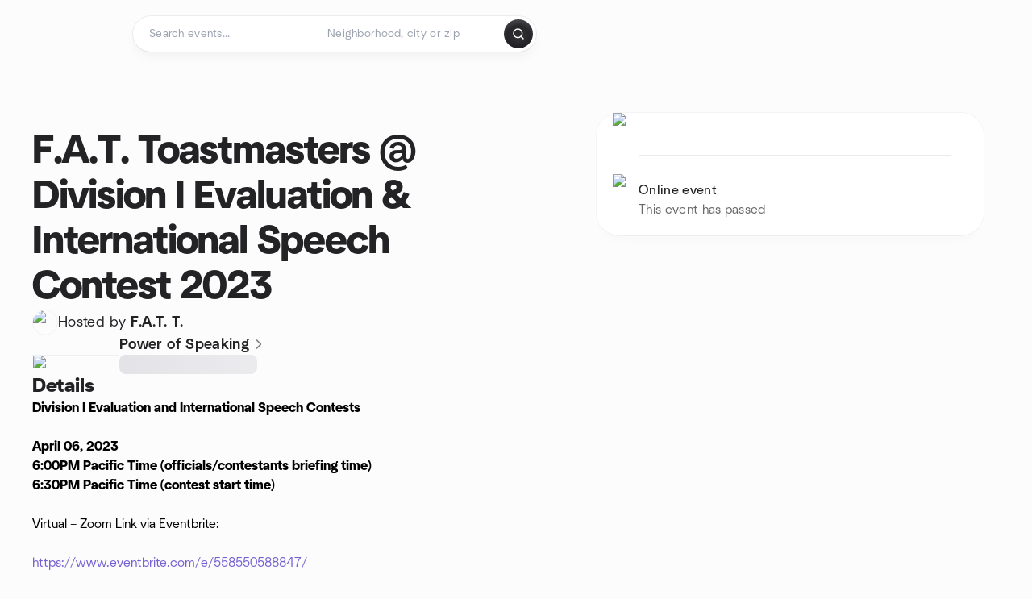

--- FILE ---
content_type: text/html; charset=utf-8
request_url: https://www.meetup.com/power-of-speaking/events/dvrvrsyfcgbjb/
body_size: 12954
content:
<!DOCTYPE html><html lang="en-US"><head><meta charSet="utf-8"/><style data-fullcalendar="true"></style><meta name="viewport" content="width=device-width, initial-scale=1"/><meta http-equiv="Content-Type" content="text/html; charset=UTF-8"/><meta name="service" content="web-next"/><meta name="X-Location" content="east"/><meta name="X-Build-Version" content="353006174c2a755b147541359207141185460bef"/><link rel="preload" as="script" href="https://apps.rokt.com/wsdk/integrations/launcher.js"/><link rel="icon" href="https://secure.meetupstatic.com/next/images/favicon.ico" type="image/x-icon" sizes="any"/><link rel="shortcut icon" href="https://secure.meetupstatic.com/next/images/favicon.ico"/><link rel="apple-touch-icon" sizes="120x120" href="https://secure.meetupstatic.com/next/images/general/m_redesign_120x120.png"/><link rel="apple-touch-icon" sizes="152x152" href="https://secure.meetupstatic.com/next/images/general/m_redesign_152x152.png"/><link rel="apple-touch-icon" sizes="167x167" href="https://secure.meetupstatic.com/next/images/general/m_redesign_167x167.png"/><link rel="shortcut icon" sizes="128x128" href="https://secure.meetupstatic.com/next/images/general/m_redesign_128x128.png"/><link rel="shortcut icon" sizes="196x196" href="https://secure.meetupstatic.com/next/images/general/m_redesign_196x196.png"/><link rel="preload" href="/_next/static/media/Graphik-Regular.7c14ed95.woff2" as="font" type="font/woff2" crossorigin="true"/><link rel="preload" href="/_next/static/media/Graphik-Bold.9ca67fd8.woff2" as="font" type="font/woff2" crossorigin="true"/><link rel="preload" href="/_next/static/media/Graphik-Semibold.0c4bd776.woff2" as="font" type="font/woff2" crossorigin="true"/><link rel="preload" href="/_next/static/media/Graphik-Medium.4251d5ac.woff2" as="font" type="font/woff2" crossorigin="true"/><link rel="preload" href="/_next/static/media/NeuSans-Regular.1ca3b39b.woff2" as="font" type="font/woff2" crossorigin="anonymous"/><link rel="preload" href="/_next/static/media/NeuSans-Medium.7b11edcf.woff2" as="font" type="font/woff2" crossorigin="anonymous"/><link rel="preload" href="/_next/static/media/NeuSans-Bold.5c45f750.woff2" as="font" type="font/woff2" crossorigin="anonymous"/><link rel="preload" href="/_next/static/media/NeuSans-Book.27256a60.woff2" as="font" type="font/woff2" crossorigin="anonymous"/><link rel="preload" href="/_next/static/media/Grandstander/Grandstander-SemiBold.ttf" as="font" type="font/truetype" crossorigin="anonymous"/><script type="text/javascript" src="//script.crazyegg.com/pages/scripts/0118/4627.js" async=""></script><link rel="preload" href="https://www.facebook.com/tr?id=792405807634160&amp;ev=PageView&amp;noscript=1" as="image" fetchpriority="high"/><script type="application/ld+json">{"@type":"Organization","@context":"https://schema.org","url":"https://www.meetup.com/power-of-speaking/events/dvrvrsyfcgbjb/","name":"Meetup","logo":"https://secure.meetupstatic.com/next/images/general/m_redesign_630x630.png","sameAs":["https://www.facebook.com/meetup/","https://twitter.com/Meetup/","https://www.youtube.com/meetup","https://www.instagram.com/meetup/"]}</script><title>F.A.T. Toastmasters @ Division I Evaluation &amp; International Speech Contest 2023, Thu, Apr 6, 2023, 7:00 PM   | Meetup</title><meta name="description" content="**Division I Evaluation and International Speech Contests**

**April 06, 2023**
**6:00PM Pacific Time (officials/contestants briefing time)**
**6:30PM Pacific Time (contest"/><meta property="fb:app_id" content="2403839689"/><meta property="og:site_name" content="Meetup"/><meta property="og:type" content="article"/><meta property="og:title" content="F.A.T. Toastmasters @ Division I Evaluation &amp; International Speech Contest 2023, Thu, Apr 6, 2023, 7:00 PM   | Meetup"/><meta property="og:description" content="**Division I Evaluation and International Speech Contests**

**April 06, 2023**
**6:00PM Pacific Time (officials/contestants briefing time)**
**6:30PM Pacific Time (contest"/><meta property="og:url" content="https://www.meetup.com/power-of-speaking/events/dvrvrsyfcgbjb/"/><meta property="og:image" content="https://secure.meetupstatic.com/photos/event/5/7/6/a/600_492022378.jpeg"/><meta property="al:android:app_name" content="Meetup"/><meta property="al:android:package" content="com.meetup"/><meta property="al:ios:app_store_id" content="375990038"/><meta property="al:ios:app_name" content="Meetup"/><meta property="al:web:should_fallback" content="true"/><meta property="al:android:url" content="meetup://"/><meta property="al:ios:url" content="meetup://"/><meta property="al:web:url" content="https://www.meetup.com/"/><meta property="twitter:card" content="summary_large_image"/><meta property="twitter:site" content="@meetup"/><meta property="twitter:image" content="https://secure.meetupstatic.com/photos/event/5/7/6/a/600_492022378.jpeg"/><meta property="twitter:description" content="**Division I Evaluation and International Speech Contests**

**April 06, 2023**
**6:00PM Pacific Time (officials/contestants briefing time)**
**6:30PM Pacific Time (contest"/><meta property="twitter:app:id:iphone" content="375990038"/><meta property="twitter:app:name:iphone" content="Meetup"/><meta property="twitter:app:id:ipad" content="375990038"/><meta property="twitter:app:name:ipad" content="Meetup"/><meta property="twitter:app:id:googleplay" content="com.meetup"/><meta property="twitter:app:name:googleplay" content="Meetup"/><meta name="robots" content="noindex, follow, max-image-preview:large"/><link rel="canonical" href="https://www.meetup.com/power-of-speaking/events/dvrvrsyfcgbjb/"/><link rel="preconnect" href="https://secure.meetupstatic.com"/><link rel="dns-prefetch" href="https://secure.meetupstatic.com"/><link rel="preconnect" href="https://secure-content.meetupstatic.com"/><link rel="dns-prefetch" href="https://secure-content.meetupstatic.com"/><link rel="preconnect" href="https://www.googletagmanager.com"/><link rel="dns-prefetch" href="https://www.googletagmanager.com"/><meta name="apple-itunes-app" content="app-id=375990038, app-clip-bundle-id=com.meetup.iphone.MeetupAppClip, app-clip-display=card"/><script type="application/ld+json">{"@context":"https://schema.org","@type":"BusinessEvent","name":"F.A.T. Toastmasters @ Division I Evaluation & International Speech Contest 2023","url":"https://www.meetup.com/power-of-speaking/events/292314992/","description":"**Division I Evaluation and International Speech Contests**\n\n**April 06, 2023**\n**6:00PM Pacific Time (officials/contestants briefing time)**\n**6:30PM Paci","startDate":"2023-04-06T19:00:00-07:00","endDate":"2023-04-06T20:30:00-07:00","eventStatus":"https://schema.org/EventScheduled","image":["https://secure-content.meetupstatic.com/images/classic-events/492022378/676x676.jpg","https://secure-content.meetupstatic.com/images/classic-events/492022378/676x507.jpg","https://secure-content.meetupstatic.com/images/classic-events/492022378/676x380.jpg"],"eventAttendanceMode":"https://schema.org/OnlineEventAttendanceMode","location":{"@type":"VirtualLocation","url":"https://www.meetup.com/power-of-speaking/events/292314992/"},"organizer":{"@type":"Organization","name":"Power of Speaking","url":"https://www.meetup.com/Power-of-Speaking/"}}</script><script type="application/ld+json">{"@context":"https://schema.org","@type":"RsvpAction"}</script><link rel="preload" as="image" imageSrcSet="https://secure.meetupstatic.com/photos/event/6/3/a/c/event_486085516.jpeg?w=16 16w, https://secure.meetupstatic.com/photos/event/6/3/a/c/event_486085516.jpeg?w=32 32w, https://secure.meetupstatic.com/photos/event/6/3/a/c/event_486085516.jpeg?w=48 48w, https://secure.meetupstatic.com/photos/event/6/3/a/c/event_486085516.jpeg?w=64 64w, https://secure.meetupstatic.com/photos/event/6/3/a/c/event_486085516.jpeg?w=96 96w, https://secure.meetupstatic.com/photos/event/6/3/a/c/event_486085516.jpeg?w=128 128w, https://secure.meetupstatic.com/photos/event/6/3/a/c/event_486085516.jpeg?w=256 256w, https://secure.meetupstatic.com/photos/event/6/3/a/c/event_486085516.jpeg?w=384 384w, https://secure.meetupstatic.com/photos/event/6/3/a/c/event_486085516.jpeg?w=640 640w, https://secure.meetupstatic.com/photos/event/6/3/a/c/event_486085516.jpeg?w=750 750w, https://secure.meetupstatic.com/photos/event/6/3/a/c/event_486085516.jpeg?w=828 828w, https://secure.meetupstatic.com/photos/event/6/3/a/c/event_486085516.jpeg?w=1080 1080w, https://secure.meetupstatic.com/photos/event/6/3/a/c/event_486085516.jpeg?w=1200 1200w, https://secure.meetupstatic.com/photos/event/6/3/a/c/event_486085516.jpeg?w=1920 1920w, https://secure.meetupstatic.com/photos/event/6/3/a/c/event_486085516.jpeg?w=2048 2048w, https://secure.meetupstatic.com/photos/event/6/3/a/c/event_486085516.jpeg?w=3840 3840w" imageSizes="120px" fetchpriority="high"/><meta name="next-head-count" content="66"/><meta name="next_csrf" content="2919fbc5-01a1-4ebc-8369-9797d59d041d"/><link rel="preconnect" href="https://fonts.googleapis.com"/><link rel="preconnect" href="https://fonts.gstatic.com" crossorigin="anonymous"/><link rel="stylesheet" data-href="https://fonts.googleapis.com/css2?family=Gloria+Hallelujah&amp;display=swap"/><script src="https://accounts.google.com/gsi/client" async="" defer=""></script><link data-next-font="" rel="preconnect" href="/" crossorigin="anonymous"/><link rel="preload" href="/_next/static/css/6ee4c1be6a88e1d3.css" as="style"/><link rel="stylesheet" href="/_next/static/css/6ee4c1be6a88e1d3.css" data-n-g=""/><link rel="preload" href="/_next/static/css/428f16c55b790c1b.css" as="style"/><link rel="stylesheet" href="/_next/static/css/428f16c55b790c1b.css" data-n-p=""/><noscript data-n-css=""></noscript><script defer="" nomodule="" src="/_next/static/chunks/polyfills-c67a75d1b6f99dc8.js"></script><script src="/_next/static/chunks/webpack-31cb52c65790164b.js" defer=""></script><script src="/_next/static/chunks/framework-431a1bc2254e8974.js" defer=""></script><script src="/_next/static/chunks/main-af3146485c9784d4.js" defer=""></script><script src="/_next/static/chunks/pages/_app-01300d1612366123.js" defer=""></script><script src="/_next/static/chunks/75326-6ff682543f5fe5ef.js" defer=""></script><script src="/_next/static/chunks/87720-62ffe5347ec9669b.js" defer=""></script><script src="/_next/static/chunks/55423-85970085daef8938.js" defer=""></script><script src="/_next/static/chunks/9640-48e4729556451d97.js" defer=""></script><script src="/_next/static/chunks/85876-bc0bf3d2848b0cc3.js" defer=""></script><script src="/_next/static/chunks/51044-fd169ff78f164878.js" defer=""></script><script src="/_next/static/chunks/43949-9c10d5e70b42d7b1.js" defer=""></script><script src="/_next/static/chunks/18923-87b3aa036a02ed9b.js" defer=""></script><script src="/_next/static/chunks/63286-3d782f802541055f.js" defer=""></script><script src="/_next/static/chunks/61368-9573d54834ce3ab0.js" defer=""></script><script src="/_next/static/chunks/3201-3199937c8fad424b.js" defer=""></script><script src="/_next/static/chunks/92270-0346364d97efbf56.js" defer=""></script><script src="/_next/static/chunks/38035-ebb029e5ec5dc8b3.js" defer=""></script><script src="/_next/static/chunks/26146-b3adaa00aa126f16.js" defer=""></script><script src="/_next/static/chunks/56332-ead8ae9234c04ad2.js" defer=""></script><script src="/_next/static/chunks/44962-f1675afd002b6d7a.js" defer=""></script><script src="/_next/static/chunks/51138-6eaf33ac53d687a3.js" defer=""></script><script src="/_next/static/chunks/91614-a6b3b15276e04ff0.js" defer=""></script><script src="/_next/static/chunks/44420-ad8be45011b1a6fb.js" defer=""></script><script src="/_next/static/chunks/81875-174fc2ba366c43d8.js" defer=""></script><script src="/_next/static/chunks/17550-10ab759762053f87.js" defer=""></script><script src="/_next/static/chunks/98725-7a2d3e0d991b7ecd.js" defer=""></script><script src="/_next/static/chunks/93022-2d3099cf190d162e.js" defer=""></script><script src="/_next/static/chunks/85171-68a996750903df55.js" defer=""></script><script src="/_next/static/chunks/88741-72c3608381393fcb.js" defer=""></script><script src="/_next/static/chunks/11808-88e4aedddd23afad.js" defer=""></script><script src="/_next/static/chunks/75054-6d6adcabc0a72d0f.js" defer=""></script><script src="/_next/static/chunks/76894-95107d3889489841.js" defer=""></script><script src="/_next/static/chunks/40366-934d7143087b6870.js" defer=""></script><script src="/_next/static/chunks/pages/%5Bslug%5D/events/%5BeventId%5D-fadd0f89ee130a1f.js" defer=""></script><script src="/_next/static/353006174c2a755b147541359207141185460bef/_buildManifest.js" defer=""></script><script src="/_next/static/353006174c2a755b147541359207141185460bef/_ssgManifest.js" defer=""></script><link rel="stylesheet" href="https://fonts.googleapis.com/css2?family=Gloria+Hallelujah&display=swap"/></head><body class="font-body antialiased"><script>0</script><div id="__next"><noscript><img alt="" fetchpriority="high" width="1" height="1" decoding="async" data-nimg="1" style="color:transparent;display:none" src="https://www.facebook.com/tr?id=792405807634160&amp;ev=PageView&amp;noscript=1"/></noscript><noscript id="google-tag-manager"><iframe title="gtm" src="https://www.googletagmanager.com/ns.html?id=GTM-T2LNGD" height="0" width="0" style="display:none;visibility:hidden"></iframe></noscript> <!-- --> <div role="status" aria-live="polite" class="sr-only"></div><section aria-label="Notifications alt+T" tabindex="-1" aria-live="polite" aria-relevant="additions text" aria-atomic="false"></section><div class=""><a class="text-viridian focus:p-2 bg-white c1r8us06" href="#main">Skip to content</a><div id="a11y-announcement"></div><div class="flex min-h-screen flex-col" id="page" data-event-category="eventHome"><header id="app-header" class="top-0 z-50 mb-ds2-40 xs:mb-0" style="background-color:var(--background-color)" data-event-label="Header"><div class="peer relative z-50 flex items-center justify-between rounded-b-ds2-24 rounded-t-none px-ds2-40 pb-ds2-16 pt-ds2-20 has-[input:focus]:bg-ds2-surface-fill-primary-enabled"><div class="group flex w-full items-center gap-ds2-32 self-stretch"><div class="flex flex-1 items-center gap-ds2-48"><div class="relative shrink-0"><div class="peer transition-opacity duration-300 hover:opacity-0"><a class="hover:no-underline" href="https://www.meetup.com/"><div style="color:#FF4A79;width:125px;height:34px"></div></a></div><div class="pointer-events-none absolute inset-0 z-0 flex items-center justify-center opacity-0 transition-opacity duration-300 peer-hover:opacity-100"><button class="inline-flex items-center justify-center rounded-ds2-max max-w-full relative select-none data-[disabled=false]:active:scale-98 transition-all duration-150 before:absolute before:rounded-ds2-max before:z-0 before:opacity-0 data-[disabled=false]:hover:before:opacity-100 before:transition-opacity before:duration-150 data-[disabled=true]:cursor-not-allowed data-[disabled=true]:pointer-events-none hover:no-underline text-ds2-text_button-content-fill-secondary-enabled hover:text-ds2-text_button-content-fill-secondary-hover before:bg-ds2-text_button-base-fill-shared-hover data-[disabled=true]:text-ds2-text_button-content-fill-secondary-disabled gap-ds2-6 ds2-m16 before:-inset-x-ds2-12 before:-inset-y-ds2-6 pointer-events-none" type="button" data-disabled="false"><span class="relative z-10 flex min-w-0 max-w-full items-center justify-center" style="gap:inherit"><span class="relative z-10 flex min-w-0 max-w-full items-center justify-center truncate" style="gap:inherit"><svg xmlns="http://www.w3.org/2000/svg" width="16" height="16" viewBox="0 0 24 24" fill="none" stroke="currentColor" stroke-width="2.146625258399798" stroke-linecap="round" stroke-linejoin="round" class="lucide lucide-house flex-shrink-0" aria-hidden="true"><path d="M15 21v-8a1 1 0 0 0-1-1h-4a1 1 0 0 0-1 1v8"></path><path d="M3 10a2 2 0 0 1 .709-1.528l7-5.999a2 2 0 0 1 2.582 0l7 5.999A2 2 0 0 1 21 10v9a2 2 0 0 1-2 2H5a2 2 0 0 1-2-2z"></path></svg><span class="min-w-0 max-w-full truncate px-ds2-2">Homepage</span></span></span></button></div></div><form id="search-form" class="flex-1 outline-none w-full max-w-[500px] transition-all duration-150 has-[input:focus]:max-w-[600px]"><div class="flex gap-ds2-2 rounded-full bg-ds2-main_search_input-base-fill-primary-enabled p-ds2-4 shadow-ds2-shadow-main-search-input-base-primary-enabled has-[:focus]:bg-ds2-main_search_input-base-fill-primary-active has-[:focus]:shadow-none"><div class="group/locationInputContainer relative flex flex-1 rounded-full py-ds2-8 pl-ds2-16 hover:bg-ds2-main_search_input-base-fill-secondary-hover has-[:focus]:bg-ds2-main_search_input-base-fill-secondary-active has-[:focus]:shadow-ds2-shadow-main-search-input-base-secondary-active" data-event-category="Top Nav - Search"><input id="keyword-bar-in-search" name="keywords" placeholder="Search events..." aria-label="Search events..." autoComplete="on" class="placeholder:text-ds2-input-text-field-fill-enabled ds2-r14 w-0 flex-1 appearance-none truncate border-r border-ds2-surface-stroke-secondary-enabled bg-transparent outline-none placeholder:ds2-r14 hover:border-transparent focus:border-transparent" data-element-name="keyword-bar-in-search" data-event-label="Keyword search" value=""/><input id="hidden-location-search-submit" data-testid="hidden-location-search-submit" type="submit" class="sr-only absolute -left-[384px] sm:hidden" value="Submit"/><button class="items-center justify-center rounded-full transition-all select-none after:absolute after:-inset-ds2-6 after:rounded-full after:transition-all disabled:after:bg-transparent disabled:active:scale-100 active:scale-92 hover:after:bg-ds2-icon_button-base-fill-tertiary-hover absolute top-1/2 -translate-y-1/2 right-[10px] opacity-0 group-has-[input:focus]/locationInputContainer:opacity-100 hidden" type="button" data-disabled="false"><svg xmlns="http://www.w3.org/2000/svg" width="16" height="16" viewBox="0 0 24 24" fill="none" stroke="currentColor" stroke-width="1.6099689437998486" stroke-linecap="round" stroke-linejoin="round" class="lucide lucide-x text-ds2-icon_button-icon-fill-tertiary-enabled hover:text-ds2-icon_button-icon-fill-tertiary-hover" aria-hidden="true"><path d="M18 6 6 18"></path><path d="m6 6 12 12"></path></svg></button></div><div class="relative flex flex-1 rounded-full py-ds2-8 pl-ds2-16 hover:bg-ds2-main_search_input-base-fill-secondary-hover has-[:focus]:bg-ds2-main_search_input-base-fill-secondary-active has-[:focus]:shadow-ds2-shadow-main-search-input-base-secondary-active"><div class="group/eventsInputContainer relative flex w-full" data-testid="SearchTypeahead" role="combobox" aria-haspopup="listbox" aria-owns="location-typeahead-header-search-menu" aria-expanded="false"><input tabindex="0" placeholder="Neighborhood, city or zip" aria-label="Search for location by city or zip code" data-element-name="header-search" data-event-label="Location search" aria-expanded="false" aria-autocomplete="list" aria-controls="location-typeahead-header-search-menu" data-event-category="header" role="combobox" class="placeholder:text-ds2-input-text-field-fill-enabled ds2-r14 w-0 flex-1 appearance-none bg-transparent outline-none placeholder:ds2-r14 truncate" id="location-typeahead-header-search" aria-labelledby="location-typeahead-header-search-label" autoComplete="off" value=""/></div></div><div class="flex items-center self-stretch pl-[14px]"><button class="inline-flex items-center justify-center rounded-ds2-max max-w-full min-w-0 select-none data-[disabled=false]:active:scale-98 data-[disabled=true]:cursor-not-allowed data-[disabled=true]:pointer-events-none hover:no-underline relative text-ds2-button-content-fill-primary-enabled data-[disabled=false]:bg-ds2-button-base-fill-primary-enabled shadow-ds2-shadow-button-base-primary-enabled hover:shadow-ds2-shadow-button-base-primary-hover active:shadow-ds2-shadow-button-base-primary-pressed data-[disabled=true]:text-ds2-button-content-fill-primary-disabled data-[disabled=true]:bg-ds2-button-base-fill-primary-disabled data-[disabled=true]:shadow-ds2-shadow-button-base-primary-disabled transition-all duration-150 before:absolute before:inset-0 before:z-0 before:bg-ds2-button-base-fill-primary-hover before:shadow-ds2-shadow-button-base-primary-hover before:rounded-ds2-max before:opacity-0 before:transition-opacity before:duration-150 data-[disabled=false]:hover:before:opacity-100 after:absolute after:inset-0 after:z-0 after:bg-ds2-button-base-fill-primary-pressed after:shadow-ds2-shadow-button-base-primary-pressed after:rounded-ds2-max after:opacity-0 after:transition-opacity after:duration-150 data-[disabled=false]:active:after:opacity-100 gap-ds2-8 ds2-m14 p-ds2-10" id="location-search-submit" data-testid="location-search-submit" aria-label="Search events..." data-element-name="header-searchBarButton" data-event-label="Search submit" type="submit" data-disabled="false"><span class="relative z-10 flex min-w-0 max-w-full items-center justify-center overflow-hidden" style="gap:inherit"><span class="flex min-w-0 max-w-full items-center justify-center overflow-hidden" style="gap:inherit"><svg xmlns="http://www.w3.org/2000/svg" width="16" height="16" viewBox="0 0 24 24" fill="none" stroke="currentColor" stroke-width="2.146625258399798" stroke-linecap="round" stroke-linejoin="round" class="lucide lucide-search shrink-0" aria-hidden="true"><path d="m21 21-4.34-4.34"></path><circle cx="11" cy="11" r="8"></circle></svg></span></span></button></div></div></form></div></div></div><div class="pointer-events-none fixed inset-0 z-40 bg-ds2-overlay-fill-quaternary-enabled opacity-0 transition-opacity duration-200 peer-has-[input:focus]:pointer-events-auto peer-has-[input:focus]:opacity-100"></div></header><div class="flex flex-grow flex-col"><main id="main" class="lg:pb-ds2-52"><div class="px-ds2-20 pt-ds2-0 lg:pb-ds2-52 lg:pt-ds2-40"><div class="flex flex-col gap-ds2-16 pb-ds2-44 ds2-container-lg lg:gap-ds2-24 lg:pb-ds2-60"><div class="flex w-full flex-col gap-ds2-32 lg:flex-row-reverse lg:justify-between"><aside class="flex w-full flex-1 flex-col gap-ds2-28 pt-ds2-16 lg:w-auto lg:min-w-0 lg:max-w-[520px] lg:gap-ds2-40 lg:p-ds2-20"><div class="hidden lg:block"><div class="relative"><div aria-hidden="true" role="presentation" class="Shimmer_shimmer__hHuAx aspect-video w-full rounded-ds2-24"></div></div></div><div class="lg:hidden"><div class="flex flex-col gap-ds2-16 lg:gap-ds2-24"><div class="flex flex-col gap-ds2-12 lg:gap-ds2-20"><h1 class="ds2-b32 text-ds2-text-fill-primary-enabled lg:ds2-b48">F.A.T. Toastmasters @ Division I Evaluation &amp; International Speech Contest 2023</h1></div><div class="flex flex-row gap-ds2-12"><div class="flex flex-1"><a class="hover:no-underline" data-event-label="hosted-by" aria-label="Hosted by F.A.T. T." href="https://www.meetup.com/power-of-speaking/events/292314992/attendees/"><div class="flex items-center gap-ds2-16"><div class="relative"><div class="relative flex items-center justify-center rounded-ds2-max size-[32px]"><div class="flex size-full select-none items-center justify-center overflow-hidden rounded-ds2-max border border-ds2-avatar-base-stroke-enabled"><img alt="Photo of the user F.A.T. Toastmasters" draggable="false" aria-label="Photo of the user F.A.T. Toastmasters" loading="lazy" width="32" height="32" decoding="async" data-nimg="1" class="size-full object-cover" style="color:transparent" srcSet="https://secure.meetupstatic.com/photos/member/9/a/7/d/thumb_315279549.jpeg?w=32 1x, https://secure.meetupstatic.com/photos/member/9/a/7/d/thumb_315279549.jpeg?w=64 2x" src="https://secure.meetupstatic.com/photos/member/9/a/7/d/thumb_315279549.jpeg?w=64"/></div></div></div><div class="flex flex-col items-start justify-center gap-ds2-0"><p class="ds2-r16 text-ds2-text-fill-primary-enabled lg:ds2-r18">Hosted by <span class="ds2-m16 lg:ds2-m18">F.A.T. T.</span></p></div></div></a></div><div class="lg:hidden"><button class="inline-flex items-center justify-center rounded-ds2-max max-w-full min-w-0 select-none data-[disabled=false]:active:scale-98 data-[disabled=true]:cursor-not-allowed data-[disabled=true]:pointer-events-none hover:no-underline relative text-ds2-button-content-fill-secondary-enabled data-[disabled=false]:bg-ds2-button-base-fill-secondary-enabled shadow-ds2-shadow-button-base-secondary-enabled hover:shadow-ds2-shadow-button-base-secondary-hover active:shadow-ds2-shadow-button-base-secondary-pressed data-[disabled=true]:text-ds2-button-content-fill-secondary-disabled data-[disabled=true]:shadow-ds2-shadow-button-base-secondary-disabled transition-shadow duration-150 before:absolute before:inset-0 before:z-0 before:bg-ds2-button-base-fill-secondary-hover before:shadow-ds2-shadow-button-base-secondary-hover before:rounded-ds2-max before:opacity-0 before:transition-opacity before:duration-150 data-[disabled=false]:hover:before:opacity-100 after:absolute after:inset-0 after:z-0 after:bg-ds2-button-base-fill-secondary-pressed after:shadow-ds2-shadow-button-base-secondary-pressed after:rounded-ds2-max after:opacity-0 after:transition-opacity after:duration-150 data-[disabled=false]:active:after:opacity-100 gap-ds2-8 ds2-m14 p-ds2-10" type="button" data-disabled="false"><span class="relative z-10 flex min-w-0 max-w-full items-center justify-center overflow-hidden" style="gap:inherit"><span class="flex min-w-0 max-w-full items-center justify-center overflow-hidden" style="gap:inherit"><svg xmlns="http://www.w3.org/2000/svg" width="16" height="16" viewBox="0 0 24 24" fill="none" stroke="currentColor" stroke-width="2.146625258399798" stroke-linecap="round" stroke-linejoin="round" class="lucide lucide-share shrink-0" aria-hidden="true"><path d="M12 2v13"></path><path d="m16 6-4-4-4 4"></path><path d="M4 12v8a2 2 0 0 0 2 2h12a2 2 0 0 0 2-2v-8"></path></svg></span></span></button></div></div></div></div><div class="lg:hidden"><a class="block no-underline hover:no-underline" href="https://www.meetup.com/power-of-speaking/"><div class="group relative cursor-pointer rounded-ds2-24 bg-ds2-surface-fill-primary-enabled p-ds2-16 shadow-ds2-shadow-xs-border transition-all duration-200 lg:bg-transparent lg:p-0 lg:shadow-none"><div class="flex flex-col gap-ds2-16"><div class="flex flex-row items-center gap-ds2-12 lg:gap-ds2-20"><div class="relative aspect-video w-[108px] flex-shrink-0"><img alt="Photo of Power of Speaking group" fetchpriority="high" decoding="async" data-nimg="fill" class="rounded-ds2-12 border border-ds2-surface-stroke-neutral_opacity_5-enabled object-cover" style="position:absolute;height:100%;width:100%;left:0;top:0;right:0;bottom:0;color:transparent" sizes="120px" srcSet="https://secure.meetupstatic.com/photos/event/6/3/a/c/event_486085516.jpeg?w=16 16w, https://secure.meetupstatic.com/photos/event/6/3/a/c/event_486085516.jpeg?w=32 32w, https://secure.meetupstatic.com/photos/event/6/3/a/c/event_486085516.jpeg?w=48 48w, https://secure.meetupstatic.com/photos/event/6/3/a/c/event_486085516.jpeg?w=64 64w, https://secure.meetupstatic.com/photos/event/6/3/a/c/event_486085516.jpeg?w=96 96w, https://secure.meetupstatic.com/photos/event/6/3/a/c/event_486085516.jpeg?w=128 128w, https://secure.meetupstatic.com/photos/event/6/3/a/c/event_486085516.jpeg?w=256 256w, https://secure.meetupstatic.com/photos/event/6/3/a/c/event_486085516.jpeg?w=384 384w, https://secure.meetupstatic.com/photos/event/6/3/a/c/event_486085516.jpeg?w=640 640w, https://secure.meetupstatic.com/photos/event/6/3/a/c/event_486085516.jpeg?w=750 750w, https://secure.meetupstatic.com/photos/event/6/3/a/c/event_486085516.jpeg?w=828 828w, https://secure.meetupstatic.com/photos/event/6/3/a/c/event_486085516.jpeg?w=1080 1080w, https://secure.meetupstatic.com/photos/event/6/3/a/c/event_486085516.jpeg?w=1200 1200w, https://secure.meetupstatic.com/photos/event/6/3/a/c/event_486085516.jpeg?w=1920 1920w, https://secure.meetupstatic.com/photos/event/6/3/a/c/event_486085516.jpeg?w=2048 2048w, https://secure.meetupstatic.com/photos/event/6/3/a/c/event_486085516.jpeg?w=3840 3840w" src="https://secure.meetupstatic.com/photos/event/6/3/a/c/event_486085516.jpeg?w=3840"/></div><div class="flex min-w-0 flex-1 flex-col justify-between gap-ds2-2 lg:gap-ds2-8"><h3 class="ds2-m16 line-clamp-2 overflow-hidden text-ds2-text-fill-primary-enabled lg:ds2-m18">Power of Speaking<svg xmlns="http://www.w3.org/2000/svg" width="20" height="20" viewBox="0 0 24 24" fill="none" stroke="currentColor" stroke-width="1.8" stroke-linecap="round" stroke-linejoin="round" class="lucide lucide-chevron-right ml-ds2-2 hidden -translate-y-[1px] text-ds2-icon-fill-tertiary-enabled lg:inline-block" aria-hidden="true"><path d="m9 18 6-6-6-6"></path></svg></h3><div><div aria-hidden="true" role="presentation" class="Shimmer_shimmer__hHuAx h-ds2-24 w-1/3 rounded-ds2-8"></div></div></div></div></div></div></a></div><div class="flex flex-col gap-ds2-16 lg:sticky lg:top-ds2-16 lg:gap-ds2-20"><div class="flex flex-col items-start justify-center md:rounded-ds2-28 md:bg-ds2-surface-fill-primary-enabled md:shadow-ds2-shadow-xs-border"><div class="flex w-full items-center gap-ds2-16 md:px-ds2-20"><img alt="calendar icon" loading="lazy" width="32" height="32" decoding="async" data-nimg="1" style="color:transparent" srcSet="https://secure.meetupstatic.com/next/images/complex-icons/branded/calendar.webp?w=32 1x, https://secure.meetupstatic.com/next/images/complex-icons/branded/calendar.webp?w=64 2x" src="https://secure.meetupstatic.com/next/images/complex-icons/branded/calendar.webp?w=64"/><div class="flex w-full py-ds2-8 md:border-b md:border-ds2-surface-stroke-secondary-enabled md:py-ds2-20"><div><p class="ds2-k16 text-ds2-text-fill-primary-enabled"></p></div></div><div class="size-ds2-20 shrink-0"></div></div><div class="flex w-full items-center gap-ds2-16 md:px-ds2-20"><img alt="video icon" loading="lazy" width="32" height="32" decoding="async" data-nimg="1" class="shrink-0" style="color:transparent" srcSet="https://secure.meetupstatic.com/next/images/complex-icons/branded/video.webp?w=32 1x, https://secure.meetupstatic.com/next/images/complex-icons/branded/video.webp?w=64 2x" src="https://secure.meetupstatic.com/next/images/complex-icons/branded/video.webp?w=64"/><div class="flex flex-1 flex-col overflow-hidden py-ds2-8 md:py-ds2-20"><p class="ds2-k16 text-ds2-text-fill-primary-enabled">Online event</p><p class="ds2-r16 text-ds2-text-fill-tertiary-enabled" data-testid="has-passed">This event has passed</p></div><div class="size-ds2-20 shrink-0"></div></div></div><div class="hidden lg:block"></div></div><div class="lg:hidden"><div class="relative"><div aria-hidden="true" role="presentation" class="Shimmer_shimmer__hHuAx aspect-video w-full rounded-ds2-24"></div></div></div></aside><div class="flex w-full flex-1 flex-col gap-ds2-48 py-0 lg:min-w-[560px] lg:max-w-[620px] lg:gap-ds2-60 lg:pt-ds2-40"><div class="hidden lg:block"><div class="flex flex-col gap-ds2-16 lg:gap-ds2-24"><div class="flex flex-col gap-ds2-12 lg:gap-ds2-20"><h1 class="ds2-b32 text-ds2-text-fill-primary-enabled lg:ds2-b48">F.A.T. Toastmasters @ Division I Evaluation &amp; International Speech Contest 2023</h1></div><div class="flex flex-row gap-ds2-12"><div class="flex flex-1"><a class="hover:no-underline" data-event-label="hosted-by" aria-label="Hosted by F.A.T. T." href="https://www.meetup.com/power-of-speaking/events/292314992/attendees/"><div class="flex items-center gap-ds2-16"><div class="relative"><div class="relative flex items-center justify-center rounded-ds2-max size-[32px]"><div class="flex size-full select-none items-center justify-center overflow-hidden rounded-ds2-max border border-ds2-avatar-base-stroke-enabled"><img alt="Photo of the user F.A.T. Toastmasters" draggable="false" aria-label="Photo of the user F.A.T. Toastmasters" loading="lazy" width="32" height="32" decoding="async" data-nimg="1" class="size-full object-cover" style="color:transparent" srcSet="https://secure.meetupstatic.com/photos/member/9/a/7/d/thumb_315279549.jpeg?w=32 1x, https://secure.meetupstatic.com/photos/member/9/a/7/d/thumb_315279549.jpeg?w=64 2x" src="https://secure.meetupstatic.com/photos/member/9/a/7/d/thumb_315279549.jpeg?w=64"/></div></div></div><div class="flex flex-col items-start justify-center gap-ds2-0"><p class="ds2-r16 text-ds2-text-fill-primary-enabled lg:ds2-r18">Hosted by <span class="ds2-m16 lg:ds2-m18">F.A.T. T.</span></p></div></div></a></div><div class="lg:hidden"><button class="inline-flex items-center justify-center rounded-ds2-max max-w-full min-w-0 select-none data-[disabled=false]:active:scale-98 data-[disabled=true]:cursor-not-allowed data-[disabled=true]:pointer-events-none hover:no-underline relative text-ds2-button-content-fill-secondary-enabled data-[disabled=false]:bg-ds2-button-base-fill-secondary-enabled shadow-ds2-shadow-button-base-secondary-enabled hover:shadow-ds2-shadow-button-base-secondary-hover active:shadow-ds2-shadow-button-base-secondary-pressed data-[disabled=true]:text-ds2-button-content-fill-secondary-disabled data-[disabled=true]:shadow-ds2-shadow-button-base-secondary-disabled transition-shadow duration-150 before:absolute before:inset-0 before:z-0 before:bg-ds2-button-base-fill-secondary-hover before:shadow-ds2-shadow-button-base-secondary-hover before:rounded-ds2-max before:opacity-0 before:transition-opacity before:duration-150 data-[disabled=false]:hover:before:opacity-100 after:absolute after:inset-0 after:z-0 after:bg-ds2-button-base-fill-secondary-pressed after:shadow-ds2-shadow-button-base-secondary-pressed after:rounded-ds2-max after:opacity-0 after:transition-opacity after:duration-150 data-[disabled=false]:active:after:opacity-100 gap-ds2-8 ds2-m14 p-ds2-10" type="button" data-disabled="false"><span class="relative z-10 flex min-w-0 max-w-full items-center justify-center overflow-hidden" style="gap:inherit"><span class="flex min-w-0 max-w-full items-center justify-center overflow-hidden" style="gap:inherit"><svg xmlns="http://www.w3.org/2000/svg" width="16" height="16" viewBox="0 0 24 24" fill="none" stroke="currentColor" stroke-width="2.146625258399798" stroke-linecap="round" stroke-linejoin="round" class="lucide lucide-share shrink-0" aria-hidden="true"><path d="M12 2v13"></path><path d="m16 6-4-4-4 4"></path><path d="M4 12v8a2 2 0 0 0 2 2h12a2 2 0 0 0 2-2v-8"></path></svg></span></span></button></div></div></div></div><div class="hidden lg:block"><a class="block no-underline hover:no-underline" href="https://www.meetup.com/power-of-speaking/"><div class="group relative cursor-pointer rounded-ds2-24 bg-ds2-surface-fill-primary-enabled p-ds2-16 shadow-ds2-shadow-xs-border transition-all duration-200 lg:bg-transparent lg:p-0 lg:shadow-none"><div class="flex flex-col gap-ds2-16"><div class="flex flex-row items-center gap-ds2-12 lg:gap-ds2-20"><div class="relative aspect-video w-[108px] flex-shrink-0"><img alt="Photo of Power of Speaking group" fetchpriority="high" decoding="async" data-nimg="fill" class="rounded-ds2-12 border border-ds2-surface-stroke-neutral_opacity_5-enabled object-cover" style="position:absolute;height:100%;width:100%;left:0;top:0;right:0;bottom:0;color:transparent" sizes="120px" srcSet="https://secure.meetupstatic.com/photos/event/6/3/a/c/event_486085516.jpeg?w=16 16w, https://secure.meetupstatic.com/photos/event/6/3/a/c/event_486085516.jpeg?w=32 32w, https://secure.meetupstatic.com/photos/event/6/3/a/c/event_486085516.jpeg?w=48 48w, https://secure.meetupstatic.com/photos/event/6/3/a/c/event_486085516.jpeg?w=64 64w, https://secure.meetupstatic.com/photos/event/6/3/a/c/event_486085516.jpeg?w=96 96w, https://secure.meetupstatic.com/photos/event/6/3/a/c/event_486085516.jpeg?w=128 128w, https://secure.meetupstatic.com/photos/event/6/3/a/c/event_486085516.jpeg?w=256 256w, https://secure.meetupstatic.com/photos/event/6/3/a/c/event_486085516.jpeg?w=384 384w, https://secure.meetupstatic.com/photos/event/6/3/a/c/event_486085516.jpeg?w=640 640w, https://secure.meetupstatic.com/photos/event/6/3/a/c/event_486085516.jpeg?w=750 750w, https://secure.meetupstatic.com/photos/event/6/3/a/c/event_486085516.jpeg?w=828 828w, https://secure.meetupstatic.com/photos/event/6/3/a/c/event_486085516.jpeg?w=1080 1080w, https://secure.meetupstatic.com/photos/event/6/3/a/c/event_486085516.jpeg?w=1200 1200w, https://secure.meetupstatic.com/photos/event/6/3/a/c/event_486085516.jpeg?w=1920 1920w, https://secure.meetupstatic.com/photos/event/6/3/a/c/event_486085516.jpeg?w=2048 2048w, https://secure.meetupstatic.com/photos/event/6/3/a/c/event_486085516.jpeg?w=3840 3840w" src="https://secure.meetupstatic.com/photos/event/6/3/a/c/event_486085516.jpeg?w=3840"/></div><div class="flex min-w-0 flex-1 flex-col justify-between gap-ds2-2 lg:gap-ds2-8"><h3 class="ds2-m16 line-clamp-2 overflow-hidden text-ds2-text-fill-primary-enabled lg:ds2-m18">Power of Speaking<svg xmlns="http://www.w3.org/2000/svg" width="20" height="20" viewBox="0 0 24 24" fill="none" stroke="currentColor" stroke-width="1.8" stroke-linecap="round" stroke-linejoin="round" class="lucide lucide-chevron-right ml-ds2-2 hidden -translate-y-[1px] text-ds2-icon-fill-tertiary-enabled lg:inline-block" aria-hidden="true"><path d="m9 18 6-6-6-6"></path></svg></h3><div><div aria-hidden="true" role="presentation" class="Shimmer_shimmer__hHuAx h-ds2-24 w-1/3 rounded-ds2-8"></div></div></div></div></div></div></a></div><section class="flex flex-col gap-ds2-32 !gap-ds2-28"><div class="flex items-baseline justify-between"><div class="flex gap-ds2-12 items-center"><div class="flex flex-col gap-ds2-4"><h2 class="ds2-b24 text-ds2-text-fill-primary-enabled"><span class="relative inline-block">Details<div class="pointer-events-none select-none absolute -bottom-ds2-20 -left-ds2-2 flex w-full text-ds2-visual-fill-orange *:grow" style="width:100%;height:35px"></div></span></h2></div></div></div><div class="flex flex-col items-start gap-ds2-16"><div class="w-full break-words transition-all duration-300 line-clamp-[15]" style="font-family:NeuSans, Inter, system-ui, sans-serif"><p class="mb-ds2-10"><strong>Division I Evaluation and International Speech Contests</strong><br>
<br>
<strong>April 06, 2023</strong><br>
<strong>6:00PM Pacific Time (officials/contestants briefing time)</strong><br>
<strong>6:30PM Pacific Time (contest start time)</strong><br>
<br>
Virtual – Zoom Link via Eventbrite:<br>
<br>
<a href="https://www.eventbrite.com/e/558550588847/" target="_blank" class="!text-ds2-text-fill-brand_primary-enabled hover:!text-ds2-text-fill-brand_primary-hover" rel="nofollow ugc">https://www.eventbrite.com/e/558550588847/</a></p></div></div></section><div class="w-full"><div aria-hidden="true" role="presentation" class="Shimmer_shimmer__hHuAx h-[194px] w-full rounded-ds2-24"></div></div><div class="flex flex-col gap-ds2-48 lg:gap-ds2-60 lg:pt-ds2-16"><section class="flex flex-col gap-ds2-32 !gap-ds2-24"><div class="flex items-baseline justify-between"><div class="flex gap-ds2-12 items-center"><div class="flex flex-col gap-ds2-4"><h2 class="ds2-b24 text-ds2-text-fill-primary-enabled">Related topics</h2></div></div></div><div class="flex flex-wrap gap-ds2-8"><div class="inline-flex items-center justify-center whitespace-nowrap rounded-ds2-max text-ds2-badge-text-fill-neutral-enabled border border-ds2-badge-base-stroke-neutral-enabled px-ds2-10 py-ds2-6 gap-ds2-4 ds2-m13 max-w-tag cursor-pointer truncate"><span class="truncate px-ds2-2">Presentations</span></div><div class="inline-flex items-center justify-center whitespace-nowrap rounded-ds2-max text-ds2-badge-text-fill-neutral-enabled border border-ds2-badge-base-stroke-neutral-enabled px-ds2-10 py-ds2-6 gap-ds2-4 ds2-m13 max-w-tag cursor-pointer truncate"><span class="truncate px-ds2-2">Professional Development</span></div><div class="inline-flex items-center justify-center whitespace-nowrap rounded-ds2-max text-ds2-badge-text-fill-neutral-enabled border border-ds2-badge-base-stroke-neutral-enabled px-ds2-10 py-ds2-6 gap-ds2-4 ds2-m13 max-w-tag cursor-pointer truncate"><span class="truncate px-ds2-2">Communication Skills</span></div><div class="inline-flex items-center justify-center whitespace-nowrap rounded-ds2-max text-ds2-badge-text-fill-neutral-enabled border border-ds2-badge-base-stroke-neutral-enabled px-ds2-10 py-ds2-6 gap-ds2-4 ds2-m13 max-w-tag cursor-pointer truncate"><span class="truncate px-ds2-2">Public Speaking</span></div><div class="inline-flex items-center justify-center whitespace-nowrap rounded-ds2-max text-ds2-badge-text-fill-neutral-enabled border border-ds2-badge-base-stroke-neutral-enabled px-ds2-10 py-ds2-6 gap-ds2-4 ds2-m13 max-w-tag cursor-pointer truncate"><span class="truncate px-ds2-2">Toastmasters</span></div></div></section><button class="inline-flex items-center justify-center rounded-ds2-max max-w-full relative select-none data-[disabled=false]:active:scale-98 transition-all duration-150 before:absolute before:rounded-ds2-max before:z-0 before:opacity-0 data-[disabled=false]:hover:before:opacity-100 before:transition-opacity before:duration-150 data-[disabled=true]:cursor-not-allowed data-[disabled=true]:pointer-events-none hover:no-underline text-ds2-text_button-content-fill-secondary-enabled hover:text-ds2-text_button-content-fill-secondary-hover before:bg-ds2-text_button-base-fill-shared-hover data-[disabled=true]:text-ds2-text_button-content-fill-secondary-disabled gap-ds2-6 ds2-m16 before:-inset-x-ds2-12 before:-inset-y-ds2-6 w-fit" type="button" data-disabled="false"><span class="relative z-10 flex min-w-0 max-w-full items-center justify-center" style="gap:inherit"><span class="relative z-10 flex min-w-0 max-w-full items-center justify-center truncate" style="gap:inherit"><svg xmlns="http://www.w3.org/2000/svg" width="16" height="16" viewBox="0 0 24 24" fill="none" stroke="currentColor" stroke-width="2.146625258399798" stroke-linecap="round" stroke-linejoin="round" class="lucide lucide-flag flex-shrink-0" aria-hidden="true"><path d="M4 15s1-1 4-1 5 2 8 2 4-1 4-1V3s-1 1-4 1-5-2-8-2-4 1-4 1z"></path><line x1="4" x2="4" y1="22" y2="15"></line></svg><span class="min-w-0 max-w-full truncate px-ds2-2">Report event</span></span></span></button></div></div></div></div><div class="flex flex-col gap-ds2-24 ds2-container-lg"><div class="w-full"><div class="mb-ds2-20 flex flex-row items-center justify-between gap-ds2-24"><h2 class="ds2-b24 text-ds2-text-fill-primary-enabled">You may also like</h2><button class="inline-flex items-center justify-center rounded-ds2-max max-w-full relative select-none data-[disabled=false]:active:scale-98 transition-all duration-150 before:absolute before:rounded-ds2-max before:z-0 before:opacity-0 data-[disabled=false]:hover:before:opacity-100 before:transition-opacity before:duration-150 data-[disabled=true]:cursor-not-allowed data-[disabled=true]:pointer-events-none hover:no-underline text-ds2-text_button-content-fill-brand_primary-enabled hover:text-ds2-text_button-content-fill-brand_primary-hover before:bg-ds2-text_button-base-fill-shared-hover data-[disabled=true]:text-ds2-text_button-content-fill-brand_primary-disabled gap-ds2-6 ds2-m16 before:-inset-x-ds2-12 before:-inset-y-ds2-6" type="button" data-disabled="false"><span class="relative z-10 flex min-w-0 max-w-full items-center justify-center" style="gap:inherit"><span class="relative z-10 flex min-w-0 max-w-full items-center justify-center truncate" style="gap:inherit"><span class="min-w-0 max-w-full truncate px-ds2-2">See all</span></span></span></button></div><div class="grid grid-cols-1 gap-ds2-24 md:grid-cols-2 lg:grid-cols-3"><div class="w-full"><div class="flex h-[353px] w-full flex-col items-start justify-center gap-ds2-12 rounded-ds2-24"><div aria-hidden="true" role="presentation" class="Shimmer_shimmer__hHuAx h-[151px] w-full"></div><div aria-hidden="true" role="presentation" class="Shimmer_shimmer__hHuAx h-ds2-16 w-1/2"></div><div aria-hidden="true" role="presentation" class="Shimmer_shimmer__hHuAx h-ds2-20 w-3/4"></div><div aria-hidden="true" role="presentation" class="Shimmer_shimmer__hHuAx h-ds2-16 w-2/3"></div></div></div><div class="w-full"><div class="flex h-[353px] w-full flex-col items-start justify-center gap-ds2-12 rounded-ds2-24"><div aria-hidden="true" role="presentation" class="Shimmer_shimmer__hHuAx h-[151px] w-full"></div><div aria-hidden="true" role="presentation" class="Shimmer_shimmer__hHuAx h-ds2-16 w-1/2"></div><div aria-hidden="true" role="presentation" class="Shimmer_shimmer__hHuAx h-ds2-20 w-3/4"></div><div aria-hidden="true" role="presentation" class="Shimmer_shimmer__hHuAx h-ds2-16 w-2/3"></div></div></div><div class="w-full"><div class="flex h-[353px] w-full flex-col items-start justify-center gap-ds2-12 rounded-ds2-24"><div aria-hidden="true" role="presentation" class="Shimmer_shimmer__hHuAx h-[151px] w-full"></div><div aria-hidden="true" role="presentation" class="Shimmer_shimmer__hHuAx h-ds2-16 w-1/2"></div><div aria-hidden="true" role="presentation" class="Shimmer_shimmer__hHuAx h-ds2-20 w-3/4"></div><div aria-hidden="true" role="presentation" class="Shimmer_shimmer__hHuAx h-ds2-16 w-2/3"></div></div></div><div class="w-full"><div class="flex h-[353px] w-full flex-col items-start justify-center gap-ds2-12 rounded-ds2-24"><div aria-hidden="true" role="presentation" class="Shimmer_shimmer__hHuAx h-[151px] w-full"></div><div aria-hidden="true" role="presentation" class="Shimmer_shimmer__hHuAx h-ds2-16 w-1/2"></div><div aria-hidden="true" role="presentation" class="Shimmer_shimmer__hHuAx h-ds2-20 w-3/4"></div><div aria-hidden="true" role="presentation" class="Shimmer_shimmer__hHuAx h-ds2-16 w-2/3"></div></div></div><div class="w-full"><div class="flex h-[353px] w-full flex-col items-start justify-center gap-ds2-12 rounded-ds2-24"><div aria-hidden="true" role="presentation" class="Shimmer_shimmer__hHuAx h-[151px] w-full"></div><div aria-hidden="true" role="presentation" class="Shimmer_shimmer__hHuAx h-ds2-16 w-1/2"></div><div aria-hidden="true" role="presentation" class="Shimmer_shimmer__hHuAx h-ds2-20 w-3/4"></div><div aria-hidden="true" role="presentation" class="Shimmer_shimmer__hHuAx h-ds2-16 w-2/3"></div></div></div><div class="w-full"><div class="flex h-[353px] w-full flex-col items-start justify-center gap-ds2-12 rounded-ds2-24"><div aria-hidden="true" role="presentation" class="Shimmer_shimmer__hHuAx h-[151px] w-full"></div><div aria-hidden="true" role="presentation" class="Shimmer_shimmer__hHuAx h-ds2-16 w-1/2"></div><div aria-hidden="true" role="presentation" class="Shimmer_shimmer__hHuAx h-ds2-20 w-3/4"></div><div aria-hidden="true" role="presentation" class="Shimmer_shimmer__hHuAx h-ds2-16 w-2/3"></div></div></div></div></div></div></div></main></div><footer class="rounded-b-0 z-0 mb-0 rounded-t-ds2-32 px-ds2-28 shadow-ds2-shadow-footer-base-primary-mobile md:mx-ds2-20 md:mb-ds2-20 md:rounded-ds2-48 md:shadow-ds2-shadow-footer-base-primary-desktop" id="main_footer" role="contentinfo" style="background-color:var(--colors-grey-800)" data-event-label="Footer"><div class="mx-auto flex flex-col gap-ds2-48 ds2-container-lg md:gap-ds2-64 lg:gap-ds2-96"><div class="flex flex-row items-center justify-between gap-ds2-10 border-b border-ds2-surface-stroke-inverted_secondary-enabled pb-ds2-32 pt-ds2-40 md:gap-ds2-20 lg:flex-wrap lg:pb-ds2-44 lg:pt-ds2-48"><div class="relative flex flex-row items-center gap-ds2-12"><div class="flex flex-row gap-ds2-2"><div><div style="color:#FFFFFF;width:103px;height:28px"></div></div><span class="ds2-b24 hidden text-ds2-text-fill-inverted_primary-enabled md:block" aria-hidden="true" role="presentation">.</span></div><p class="ds2-b24 hidden text-ds2-text-fill-inverted_primary-enabled lg:block">The <span class="text-ds2-visual-fill-magenta">people</span> platform</p><div class="pointer-events-none select-none absolute right-[-25px] top-[-15px] hidden text-ds2-icon-fill-inverted_tertiary-enabled lg:block" style="width:32px;height:32px"></div></div><div class="flex flex-row gap-ds2-10"><p class="ds2-b24 hidden text-ds2-text-fill-inverted_primary-enabled lg:block">Create your own Meetup group<!-- -->.</p><a href="https://www.meetup.com/start?origin=groups&amp;eventOrigin=page-footer" data-event-label="Create your own group" class="group ds2-b16 flex items-center gap-ds2-8 text-ds2-text-fill-inverted_primary-enabled md:ds2-b20 lg:ds2-b24 hover:no-underline lg:text-ds2-text-fill-inverted_tertiary-enabled lg:hover:text-ds2-text-fill-inverted_tertiary-hover">Start a new group<svg xmlns="http://www.w3.org/2000/svg" width="20" height="20" viewBox="0 0 24 24" fill="none" stroke="currentColor" stroke-width="1.8" stroke-linecap="round" stroke-linejoin="round" class="lucide transition-transform group-hover:-translate-x-ds2-2" aria-hidden="true"><path d="M13.083 3.888c1.671 3.818 3.675 5.408 8.112 8.112-4.452 2.475-6.321 4.191-8.112 8.112"></path><path d="M2.806 12h18"></path></svg></a></div></div><div class="flex flex-col gap-ds2-48 md:gap-ds2-64 lg:flex-row lg:gap-ds2-160"><div class="grid flex-1 grid-cols-2 justify-between gap-ds2-10 md:grid-cols-3 md:flex-row"><nav class="flex flex-1 flex-col gap-ds2-20"><p class="ds2-m14 text-ds2-text-fill-inverted_primary-enabled">Your Account</p><ul class="flex flex-col gap-ds2-20"><li><a data-element-name="footer-signUp" data-event-label="Sign up" rel="nofollow" class="ds2-k14 cursor-pointer text-ds2-text-fill-inverted_tertiary-enabled hover:text-ds2-text-fill-inverted_tertiary-hover hover:no-underline" href="https://www.meetup.com/register/?returnUri=https%3A%2F%2Fwww.meetup.com%2Fpower-of-speaking%2Fevents%2Fdvrvrsyfcgbjb%2F">Sign up</a></li><li><a data-element-name="footer-logIn" data-event-label="Log in" rel="nofollow" class="ds2-k14 cursor-pointer text-ds2-text-fill-inverted_tertiary-enabled hover:text-ds2-text-fill-inverted_tertiary-hover hover:no-underline" href="https://www.meetup.com/login/?returnUri=https%3A%2F%2Fwww.meetup.com%2Fpower-of-speaking%2Fevents%2Fdvrvrsyfcgbjb%2F">Log in</a></li><li><a data-element-name="footer-help" data-event-label="Help" target="_blank" rel="noopener noreferrer" class="ds2-k14 cursor-pointer text-ds2-text-fill-inverted_tertiary-enabled hover:text-ds2-text-fill-inverted_tertiary-hover hover:no-underline" href="https://help.meetup.com/hc">Help</a></li></ul></nav><nav class="flex flex-1 flex-col gap-ds2-20"><p class="ds2-m14 text-ds2-text-fill-inverted_primary-enabled">Discover</p><ul class="flex flex-col gap-ds2-20"><li><a data-element-name="footer-groups" data-event-label="Groups" class="ds2-k14 cursor-pointer text-ds2-text-fill-inverted_tertiary-enabled hover:text-ds2-text-fill-inverted_tertiary-hover hover:no-underline" href="https://www.meetup.com/find/?source=GROUPS">Groups</a></li><li><a data-element-name="footer-events" data-event-label="Events" class="ds2-k14 cursor-pointer text-ds2-text-fill-inverted_tertiary-enabled hover:text-ds2-text-fill-inverted_tertiary-hover hover:no-underline" href="https://www.meetup.com/find/?source=EVENTS">Events</a></li><li><a data-element-name="footer-topics" data-event-label="Topics" class="ds2-k14 cursor-pointer text-ds2-text-fill-inverted_tertiary-enabled hover:text-ds2-text-fill-inverted_tertiary-hover hover:no-underline" href="https://www.meetup.com/topics/">Topics</a></li><li><a data-element-name="footer-cities" data-event-label="Cities" class="ds2-k14 cursor-pointer text-ds2-text-fill-inverted_tertiary-enabled hover:text-ds2-text-fill-inverted_tertiary-hover hover:no-underline" href="https://www.meetup.com/cities/">Cities</a></li><li><a data-element-name="onlineEventsFooterLink" data-event-label="Online Events" class="ds2-k14 cursor-pointer text-ds2-text-fill-inverted_tertiary-enabled hover:text-ds2-text-fill-inverted_tertiary-hover hover:no-underline" href="https://www.meetup.com/find/online-events/">Online Events</a></li><li><a data-element-name="footer-localGuidesLink" data-event-label="Local Guides" target="_blank" rel="noopener noreferrer" class="ds2-k14 cursor-pointer text-ds2-text-fill-inverted_tertiary-enabled hover:text-ds2-text-fill-inverted_tertiary-hover hover:no-underline" href="https://www.meetup.com/blog/category/local-guides/">Local Guides</a></li><li><a data-element-name="footer-makeFriendsLink" data-event-label="Make Friends" class="ds2-k14 cursor-pointer text-ds2-text-fill-inverted_tertiary-enabled hover:text-ds2-text-fill-inverted_tertiary-hover hover:no-underline" href="https://www.meetup.com/lp/friendship-and-socializing/">Make Friends</a></li></ul></nav><nav class="flex flex-1 flex-col gap-ds2-20"><p class="ds2-m14 text-ds2-text-fill-inverted_primary-enabled">Meetup</p><ul class="flex flex-col gap-ds2-20"><li><a data-element-name="footer-about" data-event-label="About" class="ds2-k14 cursor-pointer text-ds2-text-fill-inverted_tertiary-enabled hover:text-ds2-text-fill-inverted_tertiary-hover hover:no-underline" href="https://www.meetup.com/about/">About</a></li><li><a data-element-name="footer-blog" data-event-label="Blog" target="_blank" rel="noopener noreferrer" class="ds2-k14 cursor-pointer text-ds2-text-fill-inverted_tertiary-enabled hover:text-ds2-text-fill-inverted_tertiary-hover hover:no-underline" href="https://www.meetup.com/blog/">Blog</a></li><li><a data-element-name="footer-meetupPro" data-event-label="Meetup Pro" class="ds2-k14 cursor-pointer text-ds2-text-fill-inverted_tertiary-enabled hover:text-ds2-text-fill-inverted_tertiary-hover hover:no-underline" href="https://www.meetup.com/meetup-pro/">Meetup Pro</a></li><li><a data-element-name="footer-careers" data-event-label="Careers" target="_blank" rel="noopener noreferrer" class="ds2-k14 cursor-pointer text-ds2-text-fill-inverted_tertiary-enabled hover:text-ds2-text-fill-inverted_tertiary-hover hover:no-underline" href="https://jobs.bendingspoons.com/">Careers</a></li><li><a data-element-name="footer-apps" data-event-label="Apps" class="ds2-k14 cursor-pointer text-ds2-text-fill-inverted_tertiary-enabled hover:text-ds2-text-fill-inverted_tertiary-hover hover:no-underline" href="https://www.meetup.com/apps/">Apps</a></li><li><a data-element-name="footer-podcast" data-event-label="Podcast" target="_blank" rel="noopener noreferrer" class="ds2-k14 cursor-pointer text-ds2-text-fill-inverted_tertiary-enabled hover:text-ds2-text-fill-inverted_tertiary-hover hover:no-underline" href="https://www.meetup.com/blog/category/keep-connected-podcast/">Podcast</a></li></ul></nav></div><div class="flex flex-col items-center justify-between gap-ds2-48 md:flex-row md:items-end md:justify-normal md:gap-ds2-40 lg:flex-col lg:gap-ds2-16"><div class="flex flex-1 flex-col gap-ds2-16 lg:flex-none lg:rounded-ds2-32 lg:bg-ds2-footer-base-fill-secondary-enabled lg:px-ds2-32 lg:pb-ds2-24 lg:pt-ds2-20"><p class="ds2-m14 text-ds2-text-fill-inverted_primary-enabled">Follow us</p><div class="flex flex-wrap gap-ds2-40 md:flex-nowrap"><button class="relative inline-flex items-center justify-center rounded-full transition-all select-none after:absolute after:-inset-ds2-6 after:rounded-full after:transition-all disabled:after:bg-transparent disabled:active:scale-100 active:scale-92 hover:bg-ds2-icon_button-base-fill-inverted-hover p-ds2-6 after:hidden backdrop-blur-sm" data-event-label="Facebook follow us" data-element-name="footer-facebookSocialLink" type="button" data-disabled="false"><div style="width:20px;height:20px" class="hover:text-ds2-icon_button-icon-fill-inverted-hover text-ds2-icon-fill-inverted_primary-enabled"></div></button><button class="relative inline-flex items-center justify-center rounded-full transition-all select-none after:absolute after:-inset-ds2-6 after:rounded-full after:transition-all disabled:after:bg-transparent disabled:active:scale-100 active:scale-92 hover:bg-ds2-icon_button-base-fill-inverted-hover p-ds2-6 after:hidden backdrop-blur-sm" data-event-label="Twitter follow us" data-element-name="footer-twitterSocialLink" type="button" data-disabled="false"><div style="width:20px;height:20px" class="hover:text-ds2-icon_button-icon-fill-inverted-hover text-ds2-icon-fill-inverted_primary-enabled"></div></button><button class="relative inline-flex items-center justify-center rounded-full transition-all select-none after:absolute after:-inset-ds2-6 after:rounded-full after:transition-all disabled:after:bg-transparent disabled:active:scale-100 active:scale-92 hover:bg-ds2-icon_button-base-fill-inverted-hover p-ds2-6 after:hidden backdrop-blur-sm" data-event-label="Youtube follow us" data-element-name="footer-youtubeSocialLink" type="button" data-disabled="false"><div style="width:20px;height:20px" class="hover:text-ds2-icon_button-icon-fill-inverted-hover text-ds2-icon-fill-inverted_primary-enabled"></div></button><button class="relative inline-flex items-center justify-center rounded-full transition-all select-none after:absolute after:-inset-ds2-6 after:rounded-full after:transition-all disabled:after:bg-transparent disabled:active:scale-100 active:scale-92 hover:bg-ds2-icon_button-base-fill-inverted-hover p-ds2-6 after:hidden backdrop-blur-sm" data-event-label="Instagram follow us" data-element-name="footer-instagramSocialLink" type="button" data-disabled="false"><div style="width:20px;height:20px" class="hover:text-ds2-icon_button-icon-fill-inverted-hover text-ds2-icon-fill-inverted_primary-enabled"></div></button><button class="relative inline-flex items-center justify-center rounded-full transition-all select-none after:absolute after:-inset-ds2-6 after:rounded-full after:transition-all disabled:after:bg-transparent disabled:active:scale-100 active:scale-92 hover:bg-ds2-icon_button-base-fill-inverted-hover p-ds2-6 after:hidden backdrop-blur-sm" data-event-label="TikTok follow us" data-element-name="footer-tiktokSocialLink" type="button" data-disabled="false"><div style="width:20px;height:20px" class="hover:text-ds2-icon_button-icon-fill-inverted-hover text-ds2-icon-fill-inverted_primary-enabled"></div></button></div></div><div class="flex flex-col justify-end gap-ds2-16 lg:w-full lg:rounded-ds2-32 lg:bg-ds2-footer-base-fill-secondary-enabled lg:px-ds2-32 lg:pb-ds2-24 lg:pt-ds2-20"><p class="ds2-m14 hidden text-ds2-text-fill-inverted_primary-enabled lg:block">Get the App</p><div class="flex flex-wrap justify-center gap-ds2-20 md:flex-nowrap lg:gap-ds2-12"><a href="https://play.google.com/store/apps/details?id=com.meetup&amp;hl=en-US" class="flex w-fit flex-shrink-0 items-center justify-center gap-ds2-10 rounded-ds2-max border border-ds2-footer-button-stroke-primary-enabled bg-ds2-footer-button-fill-primary-enabled px-ds2-16 py-ds2-6 transition-all duration-150 hover:bg-ds2-footer-button-fill-primary-hover hover:no-underline active:scale-98 lg:flex-1" aria-label="Download app from Google Play" data-element-name="footer-googlePlayLogo" data-event-label="Google play download" target="_blank" rel="noreferrer"><div style="width:20px;height:20px"></div><div class="flex flex-col"><p class="ds2-m10 text-ds2-footer-button-text_secondary-primary-enabled">Download on</p><p class="ds2-b12 text-white">Google Play</p></div></a><a href="https://apps.apple.com/us/app/meetup/id375990038" class="flex w-fit flex-shrink-0 items-center justify-center gap-ds2-10 rounded-ds2-max border border-ds2-footer-button-stroke-primary-enabled bg-ds2-footer-button-fill-primary-enabled px-ds2-16 py-ds2-6 transition-all duration-150 hover:bg-ds2-footer-button-fill-primary-hover hover:no-underline active:scale-98 lg:flex-1" aria-label="Download app from App Store" data-element-name="footer-appStoreLogo" data-event-label="App store download" target="_blank" rel="noreferrer"><div style="width:20px;height:20px" class="text-ds2-icon-fill-inverted_primary-enabled"></div><div class="flex flex-col"><p class="ds2-m10 text-ds2-footer-button-text_secondary-primary-enabled">Download on</p><p class="ds2-b12 text-white">App Store</p></div></a></div></div></div></div><div class="flex flex-col flex-wrap items-center gap-ds2-12 pb-ds2-40 md:items-start md:gap-ds2-24 lg:flex-row lg:items-center lg:justify-between"><div class="flex flex-col items-center gap-ds2-12 md:flex-row md:gap-ds2-20 lg:gap-ds2-24"><span class="ds2-k13 flex-shrink-0 text-ds2-text-fill-inverted_secondary-enabled">© <!-- -->2026 Bending Spoons US Inc.</span><div class="hidden min-h-[30px] w-px bg-ds2-surface-stroke-inverted_secondary-enabled md:block"></div><div class="flex flex-wrap justify-center gap-ds2-12 md:justify-normal md:gap-ds2-20 lg:gap-ds2-24"><a data-event-label="Terms of Service" target="_blank" rel="noopener noreferrer" class="ds2-k14 cursor-pointer text-ds2-text-fill-inverted_tertiary-enabled hover:text-ds2-text-fill-inverted_tertiary-hover hover:no-underline" href="https://help.meetup.com/hc/articles/360027447252">Terms of Service</a><a data-event-label="Privacy Policy" target="_blank" rel="noopener noreferrer" class="ds2-k14 cursor-pointer text-ds2-text-fill-inverted_tertiary-enabled hover:text-ds2-text-fill-inverted_tertiary-hover hover:no-underline" href="https://help.meetup.com/hc/articles/360044422391">Privacy Policy</a><a data-event-label="Cookie Policy" target="_blank" rel="noopener noreferrer" class="ds2-k14 cursor-pointer text-ds2-text-fill-inverted_tertiary-enabled hover:text-ds2-text-fill-inverted_tertiary-hover hover:no-underline" href="https://help.meetup.com/hc/articles/360046339551">Cookie Policy</a><a data-event-label="License Attribution" target="_blank" rel="noopener noreferrer" class="ds2-k14 cursor-pointer text-ds2-text-fill-inverted_tertiary-enabled hover:text-ds2-text-fill-inverted_tertiary-hover hover:no-underline" href="/license-attribution/index.html">License Attribution</a><a data-event-label="Help" target="_blank" rel="noopener noreferrer" class="ds2-k14 cursor-pointer text-ds2-text-fill-inverted_tertiary-enabled hover:text-ds2-text-fill-inverted_tertiary-hover hover:no-underline" href="https://help.meetup.com/hc">Help</a></div></div><div class="flex items-center gap-ds2-6"><p class="ds2-k13 flex flex-shrink-0 gap-ds2-4 text-ds2-text-fill-inverted_secondary-enabled">Made with <svg xmlns="http://www.w3.org/2000/svg" width="20" height="20" viewBox="0 0 24 24" fill="currentColor" stroke="currentColor" stroke-width="0" stroke-linecap="round" stroke-linejoin="round" class="lucide lucide-heart" aria-hidden="true"><path d="M19 14c1.49-1.46 3-3.21 3-5.5A5.5 5.5 0 0 0 16.5 3c-1.76 0-3 .5-4.5 2-1.5-1.5-2.74-2-4.5-2A5.5 5.5 0 0 0 2 8.5c0 2.3 1.5 4.05 3 5.5l7 7Z"></path></svg> by</p><a href="https://www.bendingspoons.com" target="_blank" rel="noreferrer noopener"><div style="width:120px;height:12px" class="text-white"></div></a></div></div></div></footer></div></div><div id="modal"></div> <!-- --> </div><script id="__NEXT_DATA__" type="application/json">{"props":{"pageProps":{"isMobile":false,"showMobileBanner":true,"memberLocale":"en-US","localeMessages":{"organizerUpgradeModal2.upgradeToTier":"Upgrade to {tier}","sendEmailModal.subject":"Subject","sendEmailModal.message":"Message","sendEmailModal.send":"Send","sendEmailModal.cancel":"Cancel","comparisonLikePaywall.continue":"Continue","a11y.skipToContent":"Skip to content","desktopHeader.homepage":"Homepage","desktopSearch.searchEvents":"Search events...","searchLocationTypeahead.placeholder":"Neighborhood, city or zip","searchLocationTypeahead.searchLocationByCityOrZip":"Search for location by city or zip code","event.info.only1Host":"{HOST_1}","eventHome.hostedBy":"Hosted by {HOST_NAMES}","redesign.components.avatar.ariaLabel":"Photo of the user {memberName}","EventStickyFooter.shareButton.shareThisEvent":"Share this event","shareButton.eventShareTitle_v2":"Share","EventInfoCard.OnlineEventInfo.onlineEvent":"Online event","EventInfoCard.OnlineEventInfo.hasPassed":"This event has passed","EventDetailsContainer.details":"Details","EventHome.relatedTopics":"Related topics","event.descriptionEventAbuseReportLink_v2":"Report event","relatedEvents.findMoreEventsVariantV2":"You may also like","relatedEvents.seeAll":"See all","footer.meetupOnFacebook":"Meetup on Facebook","footer.meetupOnTwitter":"Meetup on Twitter","footer.meetupOnYoutube":"Meetup on YouTube","footer.meetupOnInstagram":"Instagram","footer.meetupOnTiktok":"TikTok","footer.thePeoplePlatform":"The \u003cred\u003epeople\u003c/red\u003e platform","footer.createYourOwnMeetupGroup":"Create your own Meetup group","footer.startNewGroup":"Start a new group","footer.yourAccount":"Your Account","footer.signUp":"Sign up","footer.logIn":"Log in","footer.help":"Help","footer.discover":"Discover","footer.groups":"Groups","footer.events":"Events","footer.topics":"Topics","footer.cities":"Cities","footer.onlineEvents":"Online Events","footer.localGuides":"Local Guides","footer.makeFriendsLp":"Make Friends","footer.meetupText":"Meetup","footer.about":"About","footer.blog":"Blog","footer.meetupPro":"Meetup Pro","footer.careers":"Careers","footer.apps":"Apps","footer.podcast":"Podcast","footer.followUs":"Follow us","footer.getTheApp":"Get the App","mobileDownloadButtons.downloadFromGooglePlay":"Download app from Google Play","mobileDownloadButtons.downloadFromAppStore":"Download app from App Store","mobileDownloadButtons.downloadOnStore":"Download on","footer.meetupYear2":"{YEAR} Bending Spoons US Inc.","footer.termsOfService":"Terms of Service","footer.privacyPolicy":"Privacy Policy","footer.cookiePolicy":"Cookie Policy","footer.licenseAttribution":"License Attribution","footer.madeWithLoveBy":"Made with {love} by"},"country":"US","eventId":"dvrvrsyfcgbjb","groupNameLowerCase":"power-of-speaking","event":{"id":"292314992","token":"dvrvrsyfcgbjb","title":"F.A.T. Toastmasters @ Division I Evaluation \u0026 International Speech Contest 2023","description":"**Division I Evaluation and International Speech Contests**\n\n**April 06, 2023**\n**6:00PM Pacific Time (officials/contestants briefing time)**\n**6:30PM Pacific Time (contest start time)**\n\nVirtual – Zoom Link via Eventbrite:\n\n[https://www.eventbrite.com/e/558550588847/](https://www.eventbrite.com/e/558550588847/)","aeoDescription":null,"eventUrl":"https://www.meetup.com/power-of-speaking/events/292314992/","status":"PAST","eventType":"ONLINE","featuredEventPhoto":{"id":"492022378","source":"https://secure.meetupstatic.com/photos/event/5/7/6/a/highres_492022378.jpeg","baseUrl":"https://secure-content.meetupstatic.com/images/classic-events/","__typename":"PhotoInfo"},"eventHosts":[{"memberId":"184426489","id":"184426489","name":"F.A.T. Toastmasters","member":{"isSuperOrganizer":false,"__typename":"Member"},"memberPhoto":{"baseUrl":"https://secure-content.meetupstatic.com/images/classic-member/","id":"315279549","__typename":"PhotoInfo"},"__typename":"EventHost"}],"dateTime":"2023-04-06T19:00:00-07:00","endTime":"2023-04-06T20:30:00-07:00","isFeatured":false,"venue":{"id":"26906060","name":"Online event","address":"","city":"","state":"","country":"","lat":-8.521147,"lng":179.1962,"__typename":"Venue"},"maxTickets":0,"series":null,"rsvps":{"totalCount":0,"__typename":"RsvpConnection"},"waitingCount":{"totalCount":0,"__typename":"RsvpConnection"},"goingCount":{"totalCount":4,"__typename":"RsvpConnection"},"waitlistMode":"AUTO","guestsAllowed":true,"numberOfAllowedGuests":5,"proCompleteRsvp":null,"topics":{"edges":[{"node":{"id":"60006","name":"Presentations","urlkey":"presentations","__typename":"Topic"},"__typename":"TopicEdge"},{"node":{"id":"43601","name":"Professional Development","urlkey":"professional-development","__typename":"Topic"},"__typename":"TopicEdge"},{"node":{"id":"15073","name":"Communication Skills","urlkey":"communication-skills","__typename":"Topic"},"__typename":"TopicEdge"},{"node":{"id":"92209","name":"Public Speaking","urlkey":"public-speaking","__typename":"Topic"},"__typename":"TopicEdge"},{"node":{"id":"3307","name":"Toastmasters","urlkey":"toastmasters","__typename":"Topic"},"__typename":"TopicEdge"}],"__typename":"TopicsConnection"},"rsvpSettings":{"rsvpOpenTime":null,"rsvpCloseTime":null,"__typename":"RsvpOpenSettings"},"covidPrecautions":{"masks":null,"vaccinations":null,"details":null,"venueType":null,"__typename":"CovidPrecautions"},"isNetworkEvent":false,"hosts":[{"memberId":"184426489","id":"184426489","name":"F.A.T. Toastmasters","member":{"isSuperOrganizer":false,"__typename":"Member"},"memberPhoto":{"baseUrl":"https://secure-content.meetupstatic.com/images/classic-member/","id":"315279549","__typename":"PhotoInfo"},"__typename":"EventHost"}],"feeSettings":null,"networkEvent":null,"speakerDetails":null,"socialProofInsights":null,"group":{"id":"29417422","name":"Power of Speaking","isPrivate":false,"timezone":"America/Los_Angeles","link":"https://www.meetup.com/Power-of-Speaking","joinMode":"OPEN","topicCategory":{"id":"405","name":"Career \u0026 Business","urlkey":"career-business","__typename":"TopicCategory"},"topics":[{"id":"92209","urlkey":"public-speaking","name":"Public Speaking","__typename":"Topic"},{"id":"43601","urlkey":"professional-development","name":"Professional Development","__typename":"Topic"},{"id":"3307","urlkey":"toastmasters","name":"Toastmasters","__typename":"Topic"},{"id":"60006","urlkey":"presentations","name":"Presentations","__typename":"Topic"},{"id":"15073","urlkey":"communication-skills","name":"Communication Skills","__typename":"Topic"},{"id":"54493","urlkey":"leadership","name":"Leadership","__typename":"Topic"},{"id":"17390","urlkey":"entrepreneurship","name":"Entrepreneurship","__typename":"Topic"},{"id":"17381","urlkey":"professional-networking","name":"Professional Networking","__typename":"Topic"},{"id":"23925","urlkey":"self-empowerment","name":"Self-Empowerment","__typename":"Topic"},{"id":"15133","urlkey":"personal-development","name":"Personal Development","__typename":"Topic"},{"id":"23013","urlkey":"life-transformation","name":"Life Transformation","__typename":"Topic"},{"id":"21517","urlkey":"self-help-self-improvement","name":"Self-Help \u0026 Self-Improvement","__typename":"Topic"},{"id":"20148","urlkey":"social-networking","name":"Social Networking","__typename":"Topic"},{"id":"16048","urlkey":"new-in-town","name":"New In Town","__typename":"Topic"},{"id":"16688","urlkey":"singles","name":"Singles","__typename":"Topic"}],"urlname":"Power-of-Speaking","country":"us","state":"CA","city":"Fremont","needsPhoto":false,"proNetwork":null,"featuredEvent":null,"stats":{"memberCounts":{"all":0,"__typename":"GroupMemberCounts"},"__typename":"GroupStats"},"needsQuestions":false,"duesSettings":null,"questions":[{"id":"8754731","question":"What inspired you to join?","sort":1,"__typename":"GroupQuestion"}],"sponsors":{"edges":[],"__typename":"ProGroupSponsorsConnection"},"groupPhoto":{"id":"486085516","baseUrl":"https://secure-content.meetupstatic.com/images/classic-events/","source":"https://secure.meetupstatic.com/photos/event/6/3/a/c/highres_486085516.jpeg","__typename":"PhotoInfo"},"status":"BLOCKED","isInCumulativeImpactTreatment":false,"__typename":"Group"},"sponsoredUntil":null,"komootUrl":null,"__typename":"Event","timezone":"America/Los_Angeles","waiting":0,"timeStatus":"ENDED","host":{"memberId":"184426489","id":"184426489","name":"F.A.T. Toastmasters","member":{"isSuperOrganizer":false,"__typename":"Member"},"memberPhoto":{"baseUrl":"https://secure-content.meetupstatic.com/images/classic-member/","id":"315279549","__typename":"PhotoInfo"},"__typename":"EventHost"},"currency":"USD"},"isLoggedInSSR":false,"__APOLLO_STATE__":{"PhotoInfo:492022378":{"__typename":"PhotoInfo","id":"492022378","highResUrl":"https://secure.meetupstatic.com/photos/event/5/7/6/a/highres_492022378.jpeg","baseUrl":"https://secure-content.meetupstatic.com/images/classic-events/"},"PhotoInfo:315279549":{"__typename":"PhotoInfo","baseUrl":"https://secure-content.meetupstatic.com/images/classic-member/","id":"315279549"},"EventHost:184426489":{"__typename":"EventHost","memberId":"184426489","name":"F.A.T. Toastmasters","member":{"__typename":"Member","isSuperOrganizer":false},"memberPhoto":{"__ref":"PhotoInfo:315279549"},"id":"184426489"},"Venue:26906060":{"__typename":"Venue","id":"26906060","name":"Online event","address":"","city":"","state":"","country":"","lat":-8.521147,"lon":179.1962},"Topic:60006":{"__typename":"Topic","id":"60006","name":"Presentations","urlkey":"presentations"},"Topic:43601":{"__typename":"Topic","id":"43601","name":"Professional Development","urlkey":"professional-development"},"Topic:15073":{"__typename":"Topic","id":"15073","name":"Communication Skills","urlkey":"communication-skills"},"Topic:92209":{"__typename":"Topic","id":"92209","name":"Public Speaking","urlkey":"public-speaking"},"Topic:3307":{"__typename":"Topic","id":"3307","name":"Toastmasters","urlkey":"toastmasters"},"TopicCategory:405":{"__typename":"TopicCategory","id":"405","name":"Career \u0026 Business","urlkey":"career-business"},"Topic:54493":{"__typename":"Topic","id":"54493","urlkey":"leadership","name":"Leadership"},"Topic:17390":{"__typename":"Topic","id":"17390","urlkey":"entrepreneurship","name":"Entrepreneurship"},"Topic:17381":{"__typename":"Topic","id":"17381","urlkey":"professional-networking","name":"Professional Networking"},"Topic:23925":{"__typename":"Topic","id":"23925","urlkey":"self-empowerment","name":"Self-Empowerment"},"Topic:15133":{"__typename":"Topic","id":"15133","urlkey":"personal-development","name":"Personal Development"},"Topic:23013":{"__typename":"Topic","id":"23013","urlkey":"life-transformation","name":"Life Transformation"},"Topic:21517":{"__typename":"Topic","id":"21517","urlkey":"self-help-self-improvement","name":"Self-Help \u0026 Self-Improvement"},"Topic:20148":{"__typename":"Topic","id":"20148","urlkey":"social-networking","name":"Social Networking"},"Topic:16048":{"__typename":"Topic","id":"16048","urlkey":"new-in-town","name":"New In Town"},"Topic:16688":{"__typename":"Topic","id":"16688","urlkey":"singles","name":"Singles"},"GroupQuestion:8754731":{"__typename":"GroupQuestion","id":"8754731","question":"What inspired you to join?","sort":1},"PhotoInfo:486085516":{"__typename":"PhotoInfo","id":"486085516","baseUrl":"https://secure-content.meetupstatic.com/images/classic-events/","highResUrl":"https://secure.meetupstatic.com/photos/event/6/3/a/c/highres_486085516.jpeg"},"Group:29417422":{"__typename":"Group","id":"29417422","name":"Power of Speaking","isPrivate":false,"timezone":"America/Los_Angeles","link":"https://www.meetup.com/Power-of-Speaking","joinMode":"OPEN","topicCategory":{"__ref":"TopicCategory:405"},"activeTopics":[{"__ref":"Topic:92209"},{"__ref":"Topic:43601"},{"__ref":"Topic:3307"},{"__ref":"Topic:60006"},{"__ref":"Topic:15073"},{"__ref":"Topic:54493"},{"__ref":"Topic:17390"},{"__ref":"Topic:17381"},{"__ref":"Topic:23925"},{"__ref":"Topic:15133"},{"__ref":"Topic:23013"},{"__ref":"Topic:21517"},{"__ref":"Topic:20148"},{"__ref":"Topic:16048"},{"__ref":"Topic:16688"}],"urlname":"Power-of-Speaking","country":"us","state":"CA","city":"Fremont","needsPhoto":false,"proNetwork":null,"featuredEvent":null,"stats":{"__typename":"GroupStats","memberCounts":{"__typename":"GroupMemberCounts","all":0}},"needsQuestions":false,"duesSettings":null,"questions":[{"__ref":"GroupQuestion:8754731"}],"sponsors":{"__typename":"ProGroupSponsorsConnection","edges":[]},"keyGroupPhoto":{"__ref":"PhotoInfo:486085516"},"status":"BLOCKED","isInCumulativeImpactTreatment":false},"Event:292314992":{"__typename":"Event","id":"292314992","token":"dvrvrsyfcgbjb","title":"F.A.T. Toastmasters @ Division I Evaluation \u0026 International Speech Contest 2023","description":"**Division I Evaluation and International Speech Contests**\n\n**April 06, 2023**\n**6:00PM Pacific Time (officials/contestants briefing time)**\n**6:30PM Pacific Time (contest start time)**\n\nVirtual – Zoom Link via Eventbrite:\n\n[https://www.eventbrite.com/e/558550588847/](https://www.eventbrite.com/e/558550588847/)","aeoDescription":null,"eventUrl":"https://www.meetup.com/power-of-speaking/events/292314992/","status":"PAST","eventType":"ONLINE","featuredEventPhoto":{"__ref":"PhotoInfo:492022378"},"eventHosts":[{"__ref":"EventHost:184426489"}],"dateTime":"2023-04-06T19:00:00-07:00","endTime":"2023-04-06T20:30:00-07:00","isFeatured":false,"venue":{"__ref":"Venue:26906060"},"maxTickets":0,"series":null,"rsvps({\"filter\":{\"rsvpStatus\":[\"WAITLIST\"]}})":{"__typename":"RsvpConnection","totalCount":0},"rsvps({\"filter\":{\"rsvpStatus\":[\"YES\"]}})":{"__typename":"RsvpConnection","totalCount":4},"waitlistMode":"AUTO","guestsAllowed":true,"numberOfAllowedGuests":5,"proCompleteRsvp":null,"topics":{"__typename":"TopicsConnection","edges":[{"__typename":"TopicEdge","node":{"__ref":"Topic:60006"}},{"__typename":"TopicEdge","node":{"__ref":"Topic:43601"}},{"__typename":"TopicEdge","node":{"__ref":"Topic:15073"}},{"__typename":"TopicEdge","node":{"__ref":"Topic:92209"}},{"__typename":"TopicEdge","node":{"__ref":"Topic:3307"}}]},"rsvpSettings":{"__typename":"RsvpOpenSettings","rsvpOpenTime":null,"rsvpCloseTime":null},"covidPrecautions":{"__typename":"CovidPrecautions","masks":null,"vaccinations":null,"details":null,"venueType":null},"isNetworkEvent":false,"feeSettings":null,"networkEvent":null,"speakerDetails":null,"socialProofInsights":null,"group":{"__ref":"Group:29417422"},"sponsoredUntil":null,"komootUrl":null},"ROOT_QUERY":{"__typename":"Query","event({\"id\":\"dvrvrsyfcgbjb\"})":{"__ref":"Event:292314992"}}},"_sentryTraceData":"f7c82fffd1492c2556a08ce0f1fceaec-73dd50d320a6d9f2-0","_sentryBaggage":"sentry-environment=production,sentry-release=353006174c2a755b147541359207141185460bef,sentry-public_key=5d12cd2317664353456ab4c40d079af2,sentry-trace_id=f7c82fffd1492c2556a08ce0f1fceaec,sentry-org_id=6787,sentry-sampled=false,sentry-sample_rand=0.7674996122494757,sentry-sample_rate=0.1"},"__N_SSP":true},"page":"/[slug]/events/[eventId]","query":{"slug":"power-of-speaking","eventId":"dvrvrsyfcgbjb"},"buildId":"353006174c2a755b147541359207141185460bef","isFallback":false,"isExperimentalCompile":false,"gssp":true,"locale":"en-US","locales":["en-US","en-AU","de","de-DE","es","es-ES","fr","fr-FR","it","it-IT","ja","ja-JP","ko","ko-KR","nl","nl-NL","pl","pl-PL","pt","pt-BR","ru","ru-RU","tr","tr-TR","th-TH"],"defaultLocale":"en-US","scriptLoader":[]}</script></body></html>

--- FILE ---
content_type: text/css
request_url: https://www.meetup.com/_next/static/css/428f16c55b790c1b.css
body_size: 1306
content:
.p14rljdx{border-radius:8px;cursor:pointer;color:#fff;fill:#fff;background-color:#e32359;border-color:#e32359;padding:8px 12px}.p14rljdx:hover{border-color:#e63a6a}.p14rljdx:focus,.p14rljdx:hover{-webkit-text-decoration:none;text-decoration:none;background-color:#e63a6a}.p14rljdx:focus{border-color:#610c24}.p157fg5d{border-radius:8px;cursor:pointer;color:#fff;fill:#fff;background-color:#07b203;border-color:#07b203;padding:8px 12px}.p157fg5d:hover{border-color:#08cb03}.p157fg5d:focus,.p157fg5d:hover{-webkit-text-decoration:none;text-decoration:none;background-color:#08cb03}.p157fg5d:focus{border-color:#011c00}.i2x9qzh{border-radius:8px;cursor:pointer;color:#e32359;fill:#fff;background-color:#fff;border:2px solid #e32359;padding:8px 12px}.i2x9qzh:focus,.i2x9qzh:hover{-webkit-text-decoration:none;text-decoration:none}.i17sl16g{cursor:pointer;color:#fff;fill:#fff;background-color:transparent;border-color:#fff;padding:8px 12px}.i17sl16g:hover{-webkit-text-decoration:none;text-decoration:none}.i17sl16g:focus,.i17sl16g:hover{border-color:#e6e6e6}.shlsim0{border-radius:8px;cursor:pointer;color:#fff;fill:#fff;padding:8px 16px;background-color:#00798a;border-color:#00798a}.shlsim0:hover{color:#fff;background-color:#008fa3;border-color:#008fa3}.shlsim0:focus{background-color:#008fa3;border-color:#000}.s1muda0z{border-radius:8px;color:#00798a;background-color:transparent;border-color:transparent}.b4n497c,.s1muda0z{cursor:pointer;fill:#fff}.b4n497c{border-radius:8px;border:2px solid #00798a;color:#fff;padding:8px 16px;color:#00798a}.b4n497c:hover{border-color:#008396}.b4n497c:focus,.b4n497c:hover{color:#fff;background-color:#008396}.b4n497c:focus{border-color:#00798a}.n1yexj96{border-radius:8px;cursor:pointer;color:#212121;fill:#212121;background-color:#f6f7f8;border-color:#c5c4c4}.n1yexj96:hover{background-color:#e6e6e6}.n1yexj96:focus,.n1yexj96:hover{border-color:#707070}.b15p7x3l,.txug45l{border-radius:8px;cursor:pointer}.b15p7x3l{color:#707070;fill:#707070;background-color:#fff;padding:4px 12px;border:2px solid #c5c4c4}.b15p7x3l:focus,.b15p7x3l:hover{border-color:#707070}.r1w4n08d{border-radius:40px;font-size:14px;line-height:1;padding:1rem}.d13w1bcv{cursor:not-allowed;background-color:#d9d9d9!important;border:1px solid #d9d9d9!important;color:#a2a2a2!important;fill:#a2a2a2!important}.dpch4d1{cursor:default}.b9jvzp4{border-radius:8px;border:2px solid #00798a;cursor:pointer;color:#fff;fill:#fff;padding:4px 12px;color:#00798a}.b9jvzp4:hover{color:#fff;background-color:#008fa3;border-color:#008fa3}.b9jvzp4:focus{border-color:#00798a}.s1exwiwq{border-radius:8px;cursor:pointer;color:#fff;fill:#fff;padding:6px 14px;background-color:#00798a;border-color:#00798a}.s1exwiwq:hover{color:#fff;background-color:#008fa3;border-color:#008fa3}.s1exwiwq:focus{background-color:#008fa3;border-color:#000}.s1uol3r6{border:0;-webkit-clip:rect(1px,1px,1px,1px);clip:rect(1px,1px,1px,1px);clip-path:inset(50%);height:1px;margin:-1px;overflow:hidden;padding:0;position:absolute;width:1px;word-wrap:normal}.llz4ox5{transform:var(--llz4ox5-0)}@media (min-width:0px){.llz4ox5{transition:transform .25s ease-in-out}}@media (max-width:1200px){.llz4ox5{flex-wrap:nowrap;overflow-x:auto;overflow-y:hidden;-webkit-overflow-scrolling:touch;-ms-overflow-style:none}.llz4ox5::-webkit-scrollbar{display:none}}.luhu1ea{transform:var(--luhu1ea-0)}@media (min-width:577px){.luhu1ea{transition:transform .25s ease-in-out}}@media (max-width:576px){.luhu1ea{flex-wrap:nowrap;overflow-x:auto;overflow-y:hidden;-webkit-overflow-scrolling:touch;-ms-overflow-style:none}.luhu1ea::-webkit-scrollbar{display:none}}.d1ptn9lo{background-image:linear-gradient(0deg,#fff,hsla(0,0%,100%,0))}.StaticDropdownMenuContent_triggerWrapper__yaGw1{display:flex;min-width:0}:where(.StaticDropdownMenuContent_triggerWrapper__yaGw1)>*{width:100%;height:100%}.StaticDropdownMenuContent_dropdownZIndex__gwMN1,.StaticDropdownMenuContent_noteListHeaderDropdownZIndex__1synu{z-index:var(--dropdown-z-index)}@media print{.StaticDropdownMenuContent_dropdown__SMFDu{display:none}}.StaticDropdownMenuContent_content__GuHH6{transition-property:opacity,transform;transition-timing-function:cubic-bezier(.18,.7,.32,.98);transition-duration:.15s}.StaticDropdownMenuContent_content__GuHH6[data-state=open]{opacity:1;transform:scale(1)}.StaticDropdownMenuContent_content__GuHH6[data-state=closed]{opacity:0}.StaticDropdownMenuContent_content__GuHH6[data-side=top]{transform-origin:bottom;transform:translateY(-3px) scale(.99)}.StaticDropdownMenuContent_content__GuHH6[data-side=bottom][data-align=start]{transform-origin:top left;transform:translate(2px,-2px) scale(.99)}.StaticDropdownMenuContent_content__GuHH6[data-side=bottom][data-align=center]{transform-origin:top center;transform:translateY(-2px) scale(.99)}.StaticDropdownMenuContent_content__GuHH6[data-side=bottom][data-align=end]{transform-origin:top right;transform:translate(-2px,-2px) scale(.99)}.StaticDropdownMenuContent_content__GuHH6[data-side=left]{transform-origin:right;transform:translateX(-3px) scale(.99)}.StaticDropdownMenuContent_content__GuHH6[data-side=right]{transform-origin:left;transform:translateX(3px) scale(.99)}@keyframes StaticDropdownMenuContent_enterAnimation__284Bj{0%{opacity:0;transform:scale(.99)}to{opacity:1;transform:scale(1)}}.StaticDropdownMenuContent_content__GuHH6[data-state=open][data-animation-enabled=true]{animation:StaticDropdownMenuContent_enterAnimation__284Bj .15s cubic-bezier(.18,.7,.32,.98) forwards}@keyframes StaticDropdownMenuContent_leaveAnimation__O9L4F{0%{opacity:1;transform:scale(1)}to{opacity:0;transform:scale(.99)}}.StaticDropdownMenuContent_content__GuHH6[data-state=closed][data-animation-enabled=true]{animation:StaticDropdownMenuContent_leaveAnimation__O9L4F .15s cubic-bezier(.18,.7,.32,.98) forwards}.c1rgd6jh{width:-moz-fit-content;width:fit-content}.LinkButton_link__B3JFF:hover{text-decoration:none}.di7ss6z{border-color:#e6e6e6;color:#e6e6e6}.a1otyvnz{padding-left:0;padding-right:0;padding-bottom:0}@media (min-width:577px){.a1otyvnz{padding-left:40px;padding-right:40px}}.ajal36u{padding-left:24px;padding-right:24px;padding-bottom:0}.sktko9h{transform:translate(-50%,-50%)}.PayPalButtonsLoading_wrapper__8GdSP{width:100%}.PayPalButtonsLoading_button__IFZbf{width:100%;height:45px;margin-bottom:14px;border-radius:4px}@media only screen and (max-width:768px){.PayPalButtonsLoading_button__IFZbf{margin-bottom:14px;height:45px}}@media only screen and (max-width:546px){.PayPalButtonsLoading_button__IFZbf{margin-bottom:14px;height:45px}}@media only screen and (max-width:363px){.PayPalButtonsLoading_button__IFZbf{margin-bottom:11px;height:35px}}.d1v80pgt{left:100%!important}

--- FILE ---
content_type: text/javascript
request_url: https://www.meetup.com/_next/static/chunks/76894-95107d3889489841.js
body_size: 41695
content:
try{let e="undefined"!=typeof window?window:"undefined"!=typeof global?global:"undefined"!=typeof globalThis?globalThis:"undefined"!=typeof self?self:{},t=(new e.Error).stack;t&&(e._sentryDebugIds=e._sentryDebugIds||{},e._sentryDebugIds[t]="31c9a7c9-f80a-45c2-ae27-f13aa248818c",e._sentryDebugIdIdentifier="sentry-dbid-31c9a7c9-f80a-45c2-ae27-f13aa248818c")}catch(e){}{let e="undefined"!=typeof window?window:"undefined"!=typeof global?global:"undefined"!=typeof globalThis?globalThis:"undefined"!=typeof self?self:{};e._sentryModuleMetadata=e._sentryModuleMetadata||{},e._sentryModuleMetadata[new e.Error().stack]=Object.assign({},e._sentryModuleMetadata[new e.Error().stack],{"_sentryBundlerPluginAppKey:mup-web-next":!0})}(self.webpackChunk_N_E=self.webpackChunk_N_E||[]).push([[76894],{44510:function(e,t,n){"use strict";var s=n(15621),r=n(50959),o=n(52756),i=n(57752),a=n(58408),l=n(68879),d=n(39449),u=n(30616),c=n(13135),p=n(11527);function ownKeys(e,t){var n=Object.keys(e);if(Object.getOwnPropertySymbols){var s=Object.getOwnPropertySymbols(e);t&&(s=s.filter(function(t){return Object.getOwnPropertyDescriptor(e,t).enumerable})),n.push.apply(n,s)}return n}function _objectSpread(e){for(var t=1;t<arguments.length;t++){var n=null!=arguments[t]?arguments[t]:{};t%2?ownKeys(Object(n),!0).forEach(function(t){(0,s.Z)(e,t,n[t])}):Object.getOwnPropertyDescriptors?Object.defineProperties(e,Object.getOwnPropertyDescriptors(n)):ownKeys(Object(n)).forEach(function(t){Object.defineProperty(e,t,Object.getOwnPropertyDescriptor(n,t))})}return e}let v=(0,u.vU)({fundraising:{id:"pledgePreview.fundraising",defaultMessage:"Fundraising"}});t.Z=(0,r.memo)(e=>{let{fundraiserId:t,urlname:n,groupName:s}=e,{0:u,1:m}=(0,r.useState)(!1),{0:f,1:g}=(0,r.useState)(0),{donationInfo:b,isDonationSuccessful:y,crowdfundStatus:h,partner:j}=(0,o.ZP)();return b&&null!=h&&h.payments?(0,p.jsxs)(p.Fragment,{children:[(0,p.jsxs)("div",{className:"flex flex-col gap-ds2-24",children:[(0,p.jsx)("div",{className:"flex flex-row items-baseline gap-ds2-32",children:(0,p.jsx)("div",{className:"flex grow flex-row items-baseline gap-ds2-8",children:(0,p.jsx)("h2",{className:"ds2-b24 text-ds2-text-fill-primary-enabled",children:(0,p.jsx)(c.Z,_objectSpread({},v.fundraising))})})}),y?(0,p.jsx)(d.Z,_objectSpread({},b)):(0,p.jsx)(l.Z,_objectSpread(_objectSpread({},b),{},{onOpenModal:e=>{g(e),m(!0)},groupName:s,urlname:n}))]}),(0,p.jsx)(i.Z,{isOpen:u,onClose:()=>{m(!1),g(0)},partnerKey:null==j?void 0:j.key,fundraiserId:t,amount:f}),(0,p.jsx)(a.Z,{baseUrl:null==j?void 0:j.url})]}):null})},42442:function(e,t,n){"use strict";n.d(t,{s:function(){return useGenerateMemberProfilePhotoUploadUrlMutation}});var s=n(15621),r=n(76539),o=n(88919);function ownKeys(e,t){var n=Object.keys(e);if(Object.getOwnPropertySymbols){var s=Object.getOwnPropertySymbols(e);t&&(s=s.filter(function(t){return Object.getOwnPropertyDescriptor(e,t).enumerable})),n.push.apply(n,s)}return n}function _objectSpread(e){for(var t=1;t<arguments.length;t++){var n=null!=arguments[t]?arguments[t]:{};t%2?ownKeys(Object(n),!0).forEach(function(t){(0,s.Z)(e,t,n[t])}):Object.getOwnPropertyDescriptors?Object.defineProperties(e,Object.getOwnPropertyDescriptors(n)):ownKeys(Object(n)).forEach(function(t){Object.defineProperty(e,t,Object.getOwnPropertyDescriptor(n,t))})}return e}let i={},a=r.Ps`
  mutation generateMemberProfilePhotoUploadUrl($input: MemberProfilePhotoCreateInput!) {
    createMemberProfilePhoto(input: $input) {
      photo {
        id
      }
      uploadUrl
      imagePath
      error {
        code
        message
      }
    }
  }
`;function useGenerateMemberProfilePhotoUploadUrlMutation(e){let t=_objectSpread(_objectSpread({},i),e);return o.D(a,t)}},7106:function(e,t,n){"use strict";n.d(t,{$X:function(){return useGetEventCalendarUrlByEventIdQuery}});var s=n(15621),r=n(76539),o=n(19515);function ownKeys(e,t){var n=Object.keys(e);if(Object.getOwnPropertySymbols){var s=Object.getOwnPropertySymbols(e);t&&(s=s.filter(function(t){return Object.getOwnPropertyDescriptor(e,t).enumerable})),n.push.apply(n,s)}return n}function _objectSpread(e){for(var t=1;t<arguments.length;t++){var n=null!=arguments[t]?arguments[t]:{};t%2?ownKeys(Object(n),!0).forEach(function(t){(0,s.Z)(e,t,n[t])}):Object.getOwnPropertyDescriptors?Object.defineProperties(e,Object.getOwnPropertyDescriptors(n)):ownKeys(Object(n)).forEach(function(t){Object.defineProperty(e,t,Object.getOwnPropertyDescriptor(n,t))})}return e}let i={},a=r.Ps`
  query getEventCalendarUrlByEventId($eventId: ID!) {
    event(id: $eventId) {
      id
      calendarExportUrls {
        google
        ical
        outlook
        yahoo
      }
    }
  }
`;function useGetEventCalendarUrlByEventIdQuery(e){let t=_objectSpread(_objectSpread({},i),e);return o.aM(a,t)}},3473:function(e,t,n){"use strict";n.d(t,{hn:function(){return useGetUpcomingRsvpsQuery}});var s=n(15621),r=n(76539),o=n(19515);function ownKeys(e,t){var n=Object.keys(e);if(Object.getOwnPropertySymbols){var s=Object.getOwnPropertySymbols(e);t&&(s=s.filter(function(t){return Object.getOwnPropertyDescriptor(e,t).enumerable})),n.push.apply(n,s)}return n}function _objectSpread(e){for(var t=1;t<arguments.length;t++){var n=null!=arguments[t]?arguments[t]:{};t%2?ownKeys(Object(n),!0).forEach(function(t){(0,s.Z)(e,t,n[t])}):Object.getOwnPropertyDescriptors?Object.defineProperties(e,Object.getOwnPropertyDescriptors(n)):ownKeys(Object(n)).forEach(function(t){Object.defineProperty(e,t,Object.getOwnPropertyDescriptor(n,t))})}return e}let i={},a=r.Ps`
  query getUpcomingRsvps($startDate: String, $endDate: String) {
    self {
      id
      upcomingEvents: rsvps(
        first: 100
        filter: {
          rsvpStatus: [YES]
          eventStatus: [UPCOMING]
          startDate: $startDate
          endDate: $endDate
        }
        sort: { sortField: DATETIME, sortOrder: ASC }
      ) {
        totalCount
        edges {
          cursor
          node {
            isHost
            event {
              id
              eventUrl
              title
              dateTime
              endTime
              featuredEventPhoto {
                standardUrl
              }
              venue {
                name
                address
                city
                state
              }
            }
          }
        }
      }
    }
  }
`;function useGetUpcomingRsvpsQuery(e){let t=_objectSpread(_objectSpread({},i),e);return o.aM(a,t)}},99377:function(e,t,n){"use strict";n.d(t,{E:function(){return useRemoveMemberPhotosMutation}});var s=n(15621),r=n(76539),o=n(49634),i=n(88919);function ownKeys(e,t){var n=Object.keys(e);if(Object.getOwnPropertySymbols){var s=Object.getOwnPropertySymbols(e);t&&(s=s.filter(function(t){return Object.getOwnPropertyDescriptor(e,t).enumerable})),n.push.apply(n,s)}return n}function _objectSpread(e){for(var t=1;t<arguments.length;t++){var n=null!=arguments[t]?arguments[t]:{};t%2?ownKeys(Object(n),!0).forEach(function(t){(0,s.Z)(e,t,n[t])}):Object.getOwnPropertyDescriptors?Object.defineProperties(e,Object.getOwnPropertyDescriptors(n)):ownKeys(Object(n)).forEach(function(t){Object.defineProperty(e,t,Object.getOwnPropertyDescriptor(n,t))})}return e}let a={},l=r.Ps`
  mutation removeMemberPhotos($input: RemoveMemberPhotosInput!) {
    removeMemberPhotos(input: $input) {
      errors {
        ...Error
      }
    }
  }
  ${o.vN}
`;function useRemoveMemberPhotosMutation(e){let t=_objectSpread(_objectSpread({},a),e);return i.D(l,t)}},62293:function(e,t,n){"use strict";n.d(t,{u:function(){return useRsvpToEventMutation}});var s=n(15621),r=n(76539),o=n(88919);function ownKeys(e,t){var n=Object.keys(e);if(Object.getOwnPropertySymbols){var s=Object.getOwnPropertySymbols(e);t&&(s=s.filter(function(t){return Object.getOwnPropertyDescriptor(e,t).enumerable})),n.push.apply(n,s)}return n}function _objectSpread(e){for(var t=1;t<arguments.length;t++){var n=null!=arguments[t]?arguments[t]:{};t%2?ownKeys(Object(n),!0).forEach(function(t){(0,s.Z)(e,t,n[t])}):Object.getOwnPropertyDescriptors?Object.defineProperties(e,Object.getOwnPropertyDescriptors(n)):ownKeys(Object(n)).forEach(function(t){Object.defineProperty(e,t,Object.getOwnPropertyDescriptor(n,t))})}return e}let i={},a=r.Ps`
  mutation rsvpToEvent($input: RsvpInput!) {
    rsvp(input: $input) {
      rsvp {
        id
        status
        guestsCount
        isHost
        payStatus
        answer {
          text
        }
        venue {
          venueType
        }
      }
      errors {
        code
        field
        message
      }
    }
  }
`;function useRsvpToEventMutation(e){let t=_objectSpread(_objectSpread({},i),e);return o.D(a,t)}},66374:function(e,t,n){"use strict";var s=n(50959);t.Z=(e,t,n)=>{let r=(0,s.useCallback)(e,n);(0,s.useEffect)(()=>{let e=setTimeout(()=>{r()},t);return()=>clearTimeout(e)},[r,t])}},8402:function(e,t,n){"use strict";n.d(t,{u:function(){return useEarlyBirdDiscount}});var s=n(47208),r=n(6403);let useEarlyBirdDiscount=e=>{let{earlyBirdDiscount:t}=(null==e?void 0:e.feeSettings)||{},{amount:n,daysBefore:o,maximumQuantity:i,discountTicketsRemaining:a,promotionEnds:l}=t||{},d=new Date(o>0?l:e.dateTime),u=(0,s.Z)(d,new Date),{earlyBirdDiscount:c,eventVenueOptions:p}=(0,r.tO)(null==e?void 0:e.venues)||{},{amount:v,daysBefore:m,maximumQuantity:f,discountTicketsRemaining:g,promotionEnds:b}=c||{},y=new Date(o>0?b:e.dateTime),h=(0,s.Z)(y,new Date),j=u&&!!(n>=0&&o>=0&&(!i||a)),x=h&&!!(v>=0&&m>=0&&(!f||g));return{isEarlyBirdDiscount:j,isOnlineEarlyBirdDiscount:x,isEarlyBirdDiscountFull:j||x,discountedSpotsLeft:a,onlineDiscountedSpotsLeft:g,discountedAmount:n,onlineDiscountedAmount:v,discountEndDate:d,onlineDiscountEndDate:y,onlineEventVenueOptions:p}}},19957:function(e,t,n){"use strict";n.d(t,{C0:function(){return useGetCustomQuestionsQuery},PI:function(){return useGetNetworkCustomQuestionsQuery},__:function(){return a}});var s=n(15621),r=n(76539),o=n(19515);function ownKeys(e,t){var n=Object.keys(e);if(Object.getOwnPropertySymbols){var s=Object.getOwnPropertySymbols(e);t&&(s=s.filter(function(t){return Object.getOwnPropertyDescriptor(e,t).enumerable})),n.push.apply(n,s)}return n}function _objectSpread(e){for(var t=1;t<arguments.length;t++){var n=null!=arguments[t]?arguments[t]:{};t%2?ownKeys(Object(n),!0).forEach(function(t){(0,s.Z)(e,t,n[t])}):Object.getOwnPropertyDescriptors?Object.defineProperties(e,Object.getOwnPropertyDescriptors(n)):ownKeys(Object(n)).forEach(function(t){Object.defineProperty(e,t,Object.getOwnPropertyDescriptor(n,t))})}return e}let i={},a=r.Ps`
  fragment Question on RsvpSurveySettingsQuestion {
    id
    questionType
    text
    required
    options
    questionRequired
  }
`,l=r.Ps`
  query getNetworkCustomQuestions($networkId: ID!) {
    proNetwork(id: $networkId) {
      id
      rsvpSurveySettings {
        enabledByDefault
        questionsEnabled
        questions {
          order
          question {
            ...Question
          }
        }
      }
    }
  }
  ${a}
`;function useGetNetworkCustomQuestionsQuery(e){let t=_objectSpread(_objectSpread({},i),e);return o.aM(l,t)}let d=r.Ps`
  query getCustomQuestions($groupUrlname: String!, $eventId: ID!, $hasEventId: Boolean!) {
    groupByUrlname(urlname: $groupUrlname) {
      id
      proRsvpSurveySettings {
        rsvpSurveyEnabledByDefault
        questions {
          order
          question {
            ...Question
          }
        }
      }
      proNetwork {
        id
        rsvpSurveySettings {
          enabledByDefault
          questionsEnabled
          questions {
            order
            question {
              ...Question
            }
          }
        }
      }
    }
    event(id: $eventId) @include(if: $hasEventId) {
      id
      rsvpSurveySettings {
        enabledByDefault
        questions {
          ...Question
        }
      }
      newRsvpSurveySettings: rsvpSurveySettings(newSurvey: true) {
        enabledByDefault
        questions {
          ...Question
        }
      }
    }
  }
  ${a}
`;function useGetCustomQuestionsQuery(e){let t=_objectSpread(_objectSpread({},i),e);return o.aM(d,t)}},81904:function(e,t,n){"use strict";var s=n(15912),r=n.n(s),o=n(50959),i=n(30616),a=n(4219),l=n(70317),d=n(53787),u=n(28336),c=n(18042);let p=(0,i.vU)({inviteLinkSuccessfullyCopied:{id:"eventRsvp.inviteLinkSuccessfullyCopied_v2",defaultMessage:"Invite link copied to clipboard"}});t.Z=()=>{let e=(0,a.Z)(),t=(0,o.useCallback)(async(t,n)=>{let s=(0,d.P4m)(void 0,{event_id:t,group_url_name:n,guest_signup_onboarding:"true",[l.XR]:l.om.RSVP,origin:"guest_recommended"}),o=(0,d.EMs)(void 0,s);if(navigator.clipboard)try{await navigator.clipboard.writeText(o)}catch{r()(o)}else r()(o);(0,u.Am)({title:e.formatMessage(p.inviteLinkSuccessfullyCopied),variant:"primary",icon:{lucideIcon:c.Z}})},[e]);return{copyInviteLinkToClipboard:t}}},31777:function(e,t,n){"use strict";var s=n(15621),r=n(50959),o=n(53512),i=n(2314),a=n(30616),l=n(4219),d=n(1115),u=n(79569),c=n(23607),p=n(12599),v=n(11527);function ownKeys(e,t){var n=Object.keys(e);if(Object.getOwnPropertySymbols){var s=Object.getOwnPropertySymbols(e);t&&(s=s.filter(function(t){return Object.getOwnPropertyDescriptor(e,t).enumerable})),n.push.apply(n,s)}return n}function _objectSpread(e){for(var t=1;t<arguments.length;t++){var n=null!=arguments[t]?arguments[t]:{};t%2?ownKeys(Object(n),!0).forEach(function(t){(0,s.Z)(e,t,n[t])}):Object.getOwnPropertyDescriptors?Object.defineProperties(e,Object.getOwnPropertyDescriptors(n)):ownKeys(Object(n)).forEach(function(t){Object.defineProperty(e,t,Object.getOwnPropertyDescriptor(n,t))})}return e}let m=(0,a.vU)({shareThisEvent:{id:"EventStickyFooter.shareButton.shareThisEvent",defaultMessage:"Share this event"}});t.Z=e=>{var t;let{eventId:n,event:s,recommendationId:a,recommendationSource:f,searchId:g,notificationId:b,eventOrigin:y,featuredEventPhotoUrl:h,buttonProps:j}=e,x=(0,l.Z)(),O=(0,d.Sm)(),{0:w,1:S}=(0,r.useState)(!1),P="share-btn",E=(0,r.useCallback)(()=>{null==O||O.trackUserAction({kind:u.E.SHARE_EVENT,info:_objectSpread({eventId:n},(0,c.od)(y))}),S(!0)},[n,y,O]);return(0,v.jsxs)(v.Fragment,{children:[(0,v.jsx)(i.X,_objectSpread(_objectSpread({},j),{},{onClick:E})),(0,v.jsx)(o.Z,{campaign:`${P}_savedevents_share_modal`,containerName:P,shareTitle:x.formatMessage(m.shareThisEvent),dataEventLabel:m.shareThisEvent.defaultMessage,eventId:n,groupName:(null===(t=s.group)||void 0===t?void 0:t.name)||"",open:w,onOpenChange:S,link:s.eventUrl,recommendationId:a,recommendationSource:f,notificationId:b,title:s.title,location:(0,p.H)(s.venue??{}),eventImageUrl:h,source:"event",searchId:g,isFlyer:!0,eventDateTime:s.dateTime?new Date(s.dateTime):void 0})]})}},75243:function(e,t,n){"use strict";let s;n.d(t,{Z:function(){return tx}});var r,o=n(15621),i=n(35054),a=n.n(i),l=n(50959),d=n(74680),u=n(83087),c=n(20559),p=n(33543),v=n(2723),m=n(1115),f=n(35800),g=n(9822),b=n(33991),y=n(29532),h=n(55609),j=n(79569),x=n(84441),O=n(70317),w=n(23607),S=n(53787),P=n(6403),E=n(38393);let _="no_show_modal_shown",useNoShowExperiment=()=>{let{settings:e}=(0,E.N)(),t=e.no_show_experiment;return{isSegment1:"segment1"===t,isSegment2:"segment2"===t||"segment2_no_popup"===t,isNoPopup:"segment2_no_popup"===t}};var R=n(38035),M=n(30616),k=n(13135),N=n(2690),C=n(30626),T=n(42099),A=n(82829),D=n(11527);function ownKeys(e,t){var n=Object.keys(e);if(Object.getOwnPropertySymbols){var s=Object.getOwnPropertySymbols(e);t&&(s=s.filter(function(t){return Object.getOwnPropertyDescriptor(e,t).enumerable})),n.push.apply(n,s)}return n}function _objectSpread(e){for(var t=1;t<arguments.length;t++){var n=null!=arguments[t]?arguments[t]:{};t%2?ownKeys(Object(n),!0).forEach(function(t){(0,o.Z)(e,t,n[t])}):Object.getOwnPropertyDescriptors?Object.defineProperties(e,Object.getOwnPropertyDescriptors(n)):ownKeys(Object(n)).forEach(function(t){Object.defineProperty(e,t,Object.getOwnPropertyDescriptor(n,t))})}return e}let I=(0,M.vU)({title:{id:"eventHome.RSVPPromptModal.title",defaultMessage:"Keep this in mind when you attend an event"},description:{id:"eventHome.RSVPPromptModal.description",defaultMessage:`Marking yourself as attending means <b>you’re committing to participate</b>. It helps organizers plan effectively the best experience for everyone.
    <br></br>
<b>Not sure yet? Save the event instead</b>—it’ll appear on your homepage so you can decide later without losing track.`},saveBtn:{id:"eventHome.RSVPPromptModal.saveBtn",defaultMessage:"Save event"},attendBtn:{id:"eventHome.RSVPPromptModal.attendBtn",defaultMessage:"Attend event"}}),RSVPPromptModal=e=>{let{isOpen:t,inProgress:n,onClose:s,onSave:r,onAttend:o}=e;return(0,D.jsx)(C.Z,{noMaxWidth:!0,overrideMedia:!0,className:"max-w-[550px]",isOpen:t,onClose:s,children:(0,D.jsxs)("div",{className:"flex max-w-[404px] flex-col items-center gap-4",children:[(0,D.jsx)(A.Z,{src:"/images/event/advantages-modal/reg-promotion.svg",role:"presentation",alt:"",width:124,height:108}),(0,D.jsx)("h1",{className:"text-center text-3xl font-medium",children:(0,D.jsx)(k.Z,_objectSpread({},I.title))}),(0,D.jsx)("p",{className:"text-center text-fg-secondary",children:(0,D.jsx)(k.Z,_objectSpread(_objectSpread({},I.description),{},{values:{b:e=>(0,D.jsx)("b",{className:"font-medium",children:e}),br:()=>(0,D.jsx)("div",{className:"mb-8"})}}))}),(0,D.jsxs)("div",{className:"flex w-full flex-col items-center justify-center gap-4 md:flex-row",children:[(0,D.jsxs)(N.zx,{onClick:r,variant:N.c7.SECONDARY,outline:!0,className:"w-full justify-center md:w-auto",children:[n&&(0,D.jsx)(T.Z,{className:"absolute"}),(0,D.jsx)(k.Z,_objectSpread({},I.saveBtn))]}),(0,D.jsx)(N.zx,{onClick:o,variant:N.c7.SECONDARY,className:"w-full justify-center md:w-auto",children:(0,D.jsx)(k.Z,_objectSpread({},I.attendBtn))})]})]})})};var B=n(31777),F=n(2314),L=n(54955),Z=n(4219);let U=(0,M.vU)({editButton:{id:"rsvpStatus.editButton",defaultMessage:"Edit attendance"}});var Buttons_EditRsvpButton=e=>{let{onClick:t,className:n,buttonSize:s}=e,r=(0,Z.Z)();return(0,D.jsx)(F.X,{variant:"tertiary",leftIconType:{lucideIcon:L.Z},size:s,onClick:t,label:r.formatMessage(U.editButton),className:n})};let G=(0,M.vU)({happeningNowButton:{id:"eventStickyFooter.happeningNowButton",defaultMessage:"Happening Now"},rsvpNotOpenButton:{id:"eventStickyFooter.rsvpNotOpenButton",defaultMessage:"Not open"},pastEventButton:{id:"eventStickyFooter.pastEventButton",defaultMessage:"Past event"},membershipPendingButton:{id:"eventStickyFooter.membershipPendingButton",defaultMessage:"Requested"}}),DisabledButton=e=>{let{testId:t,labelTrns:n,className:s,buttonSize:r}=e,o=(0,Z.Z)();return(0,D.jsx)(F.X,{variant:"primary",size:r,label:o.formatMessage(n),"data-testid":t,disabled:!0,className:s})},HappeningNowButton=e=>{let{className:t,buttonSize:n}=e;return(0,D.jsx)(DisabledButton,{testId:"happening-now-btn",labelTrns:G.happeningNowButton,className:t,buttonSize:n})},PastEventButton=e=>{let{className:t,buttonSize:n}=e;return(0,D.jsx)(DisabledButton,{testId:"past-event-btn",labelTrns:G.pastEventButton,className:t,buttonSize:n})},RsvpNotOpenButton=e=>{let{className:t,buttonSize:n}=e;return(0,D.jsx)(DisabledButton,{testId:"rsvp-not-open-btn",labelTrns:G.rsvpNotOpenButton,className:t,buttonSize:n})},RequestedEventButton=e=>{let{className:t,buttonSize:n}=e;return(0,D.jsx)(DisabledButton,{testId:"requested-event-btn",labelTrns:G.membershipPendingButton,className:t,buttonSize:n})};var V=n(8402),K=n(42311),Y=n(32149),q=n(61479),Q=n(253),W=n(93660),H=n(4814);let DiscountedPrice=e=>{let{amount:t,discountedAmount:n,currency:s,isExperiment:r}=e;return(0,D.jsxs)(D.Fragment,{children:[(0,D.jsx)("span",{className:(0,H.Z)("line-through",r&&"text-sm text-secondary"),children:(0,D.jsx)(Q.Z,{amount:t,currency:s})}),(0,D.jsx)("span",{className:(0,H.Z)("ml-1 font-semibold",r&&"text-sm text-secondary"),children:(0,D.jsx)(Q.Z,{amount:n,currency:s})})]})};var J=n(20321),z=n(79638),$=n(45739);let X=(0,M.vU)({title:{id:"hybridRsvpModal.rsvpType.title",defaultMessage:"How will you be joining?"},description:{id:"hybridRsvpModal.rsvpType.descriptionV2",defaultMessage:"Hybrid events allow attendees to join in person at a physical location or via an online video link."},online:{id:"hybridRsvpModal.rsvpType.online",defaultMessage:"Online"},inPerson:{id:"hybridRsvpModal.rsvpType.inPersonV2",defaultMessage:"In person"},spotsLeft:{id:"hybridRsvpModal.rsvpType.spotsLeft.V2",defaultMessage:"{COUNT, plural, one {# spot} other {# spots}} left"},rsvpTime:{id:"hybridRsvpModal.rsvpType.rsvpTime",defaultMessage:"RSVP before {HOUR}, {DATE}"},next:{id:"hybridRsvpModal.rsvpType.next",defaultMessage:"Next"},discountSpotsLeft:{id:"hybridRsvpModal.rsvpType.discountSpotsLeft",defaultMessage:"{COUNT, plural, one {# spot} other {# spots}} left at this price"},discountTime:{id:"hybridRsvpModal.rsvpType.discountTime",defaultMessage:"Discount ends {HOUR}, {DATE}"}});function EventTypeCard_ownKeys(e,t){var n=Object.keys(e);if(Object.getOwnPropertySymbols){var s=Object.getOwnPropertySymbols(e);t&&(s=s.filter(function(t){return Object.getOwnPropertyDescriptor(e,t).enumerable})),n.push.apply(n,s)}return n}function EventTypeCard_objectSpread(e){for(var t=1;t<arguments.length;t++){var n=null!=arguments[t]?arguments[t]:{};t%2?EventTypeCard_ownKeys(Object(n),!0).forEach(function(t){(0,o.Z)(e,t,n[t])}):Object.getOwnPropertyDescriptors?Object.defineProperties(e,Object.getOwnPropertyDescriptors(n)):EventTypeCard_ownKeys(Object(n)).forEach(function(t){Object.defineProperty(e,t,Object.getOwnPropertyDescriptor(n,t))})}return e}var HybridRsvpActions_EventTypeCard=e=>{let{icon:t,title:n,spotsLeft:s,discountedSpotsLeft:r,actualTimezone:o,rsvpCloseDate:i,onClick:a,isDisabled:l,isActive:d,showZeroSpot:c,price:p,discountEndDate:v}=e,m="video"===t?J.Z:z.Z;return(0,D.jsxs)("button",{className:(0,u.cn)("relative flex w-full cursor-pointer flex-col items-start justify-center rounded-ds2-16 border p-ds2-24 text-left transition-all md:items-center md:text-center",{"border-ds2-button-base-stroke-primary-enabled bg-ds2-button-base-fill-primary-enabled/5 text-ds2-button-base-fill-primary-enabled":d,"hover:border-ds2-button-base-stroke-primary-enabled hover:text-ds2-button-base-fill-primary-enabled border-ds2-surface-stroke-secondary-enabled hover:border-ds2-surface-stroke-secondary-hover":!d&&!l,"border-ds2-surface-stroke-disabled-enabled bg-ds2-surface-fill-disabled-enabled text-ds2-text-fill-disabled-enabled cursor-not-allowed":l}),onClick:l?void 0:a,disabled:l,children:[(0,D.jsx)($.J,{icon:{lucideIcon:m},size:24,className:(0,u.cn)("mb-ds2-12 md:mb-ds2-16",{"text-ds2-button-base-fill-primary-enabled":d,"text-ds2-icon-fill-tertiary-enabled":!d&&!l,"text-ds2-text-fill-disabled-enabled":l})}),(0,D.jsx)("span",{className:(0,u.cn)("ds2-m16 mb-ds2-8",{"text-ds2-button-base-fill-primary-enabled":d,"text-ds2-text-fill-primary-enabled":!d&&!l,"text-ds2-text-fill-disabled-enabled":l}),children:(0,D.jsx)(k.Z,EventTypeCard_objectSpread({},n))}),p&&(0,D.jsx)("div",{className:(0,u.cn)("ds2-m14 mb-ds2-8",{"text-ds2-button-base-fill-primary-enabled":d,"text-ds2-text-fill-secondary-enabled":!d&&!l,"text-ds2-text-fill-disabled-enabled":l}),children:p}),("number"==typeof r||!!s||c)&&(0,D.jsx)("span",{className:(0,u.cn)("ds2-r12 mb-ds2-4",{"text-ds2-button-base-fill-primary-enabled":d,"text-ds2-visual-fill-red":!d&&!l,"text-ds2-text-fill-disabled-enabled":l}),children:"number"==typeof r?(0,D.jsx)(k.Z,EventTypeCard_objectSpread(EventTypeCard_objectSpread({},X.discountSpotsLeft),{},{values:{COUNT:r}})):(0,D.jsx)(k.Z,EventTypeCard_objectSpread(EventTypeCard_objectSpread({},X.spotsLeft),{},{values:{COUNT:s??0}}))}),(!!i||!!v)&&(0,D.jsx)("span",{className:(0,u.cn)("ds2-r12 text-center",{"text-ds2-button-base-fill-primary-enabled":d,"text-ds2-text-fill-tertiary-enabled":!d&&!l,"text-ds2-text-fill-disabled-enabled":l}),children:v?(0,D.jsx)(k.Z,EventTypeCard_objectSpread(EventTypeCard_objectSpread({},X.discountTime),{},{values:{HOUR:(0,D.jsx)(M.qN,{value:v.getTime(),hour12:!0,hour:"numeric",minute:"2-digit",timeZone:o}),DATE:(0,D.jsx)(M.Ji,{value:v.getTime(),dayPeriod:"long",month:"short",weekday:"short",day:"2-digit",timeZone:o})}})):i?(0,D.jsx)(k.Z,EventTypeCard_objectSpread(EventTypeCard_objectSpread({},X.rsvpTime),{},{values:{HOUR:(0,D.jsx)(M.qN,{value:i.getTime(),hour12:!0,hour:"numeric",minute:"2-digit",timeZone:o}),DATE:(0,D.jsx)(M.Ji,{value:i.getTime(),dayPeriod:"long",month:"short",weekday:"short",day:"2-digit",timeZone:o})}})):null})]})};function RsvpType_ownKeys(e,t){var n=Object.keys(e);if(Object.getOwnPropertySymbols){var s=Object.getOwnPropertySymbols(e);t&&(s=s.filter(function(t){return Object.getOwnPropertyDescriptor(e,t).enumerable})),n.push.apply(n,s)}return n}function RsvpType_objectSpread(e){for(var t=1;t<arguments.length;t++){var n=null!=arguments[t]?arguments[t]:{};t%2?RsvpType_ownKeys(Object(n),!0).forEach(function(t){(0,o.Z)(e,t,n[t])}):Object.getOwnPropertyDescriptors?Object.defineProperties(e,Object.getOwnPropertyDescriptors(n)):RsvpType_ownKeys(Object(n)).forEach(function(t){Object.defineProperty(e,t,Object.getOwnPropertyDescriptor(n,t))})}return e}var HybridRsvpActions_RsvpType=e=>{var t;let{event:n,onNextClick:s,setSelectedEventType:r,selectedEventType:o}=e,i=(0,Z.Z)(),{preferredTimeZone:a}=(0,K.ZP)(),{isEarlyBirdDiscount:u,isOnlineEarlyBirdDiscount:c,discountedSpotsLeft:p,onlineDiscountedSpotsLeft:v,discountedAmount:m,onlineDiscountedAmount:f,discountEndDate:g,onlineDiscountEndDate:b}=(0,V.u)(n),{timezone:y,rsvpSettings:h,venues:j,maxTickets:x,going:O,feeSettings:w}=n||{},{amount:S,currency:E,accepts:_}=w||{},{rsvpLimit:R,goingCount:M,feeSettings:N}=(0,P.Gt)(j||[])||{},C=y||a,T=null!=h&&h.rsvpCloseTime?(0,q.BG)(null==h?void 0:h.rsvpCloseTime,C):null,A=n.rsvpState===d.S5F.Yes,I=!A&&(null==n?void 0:null===(t=n.ticket)||void 0===t?void 0:t.payStatus)===d.P1r.Paid,B=(o===d.twY.Physical?_===d.XL7.Paypal:(null==N?void 0:N.accepts)===d.XL7.Paypal)&&(I||A),F=(0,Y.iD)({maxTickets:R||0,going:M||0}),L=(0,Y.iD)({maxTickets:x||0,going:(O||0)-(M||0)}),U=(0,l.useMemo)(()=>({rsvpCloseDate:T,actualTimezone:a}),[T,a]),selectOnline=()=>{r(d.twY.Online)},selectInPerson=()=>{r(d.twY.Physical)},G=u&&S&&m&&E?(0,D.jsx)(DiscountedPrice,{amount:S,discountedAmount:m,currency:E}):S&&E?(0,D.jsx)(Q.Z,{amount:S,currency:E}):null,H=c&&null!=N&&N.amount&&f&&null!=N&&N.currency?(0,D.jsx)(DiscountedPrice,{amount:N.amount,discountedAmount:f,currency:N.currency}):null!=N&&N.amount&&null!=N&&N.currency?(0,D.jsx)(Q.Z,{amount:N.amount,currency:N.currency}):null;return A?(0,D.jsx)(W.Nj,{headerConfig:{overlay:!1},children:(0,D.jsxs)("div",{className:"flex w-full flex-col gap-ds2-24 px-ds2-20 pb-ds2-24 md:px-ds2-32 md:pb-ds2-32",children:[(0,D.jsx)("h2",{className:"ds2-b24 text-ds2-text-fill-primary-enabled",children:(0,D.jsx)(k.Z,RsvpType_objectSpread({},X.title))}),(0,D.jsxs)("div",{className:"flex flex-col gap-ds2-16 md:flex-row md:gap-ds2-20",children:[(0,D.jsx)(HybridRsvpActions_EventTypeCard,RsvpType_objectSpread(RsvpType_objectSpread({onClick:selectOnline,isActive:o===d.twY.Online,icon:"video",title:X.online,spotsLeft:F,isDisabled:!F&&!!R||B&&o!==d.twY.Online,showZeroSpot:!!R,price:H},c&&{discountedSpotsLeft:v,discountEndDate:b}),U)),(0,D.jsx)(HybridRsvpActions_EventTypeCard,RsvpType_objectSpread(RsvpType_objectSpread({onClick:selectInPerson,isActive:o===d.twY.Physical,icon:"mapMarker",title:X.inPerson,spotsLeft:L,isDisabled:!L&&!!x||B&&o===d.twY.Online,showZeroSpot:!!x,price:G},u&&{discountedSpotsLeft:p,discountEndDate:g}),U))]})]})}):(0,D.jsxs)(W.Nj,{headerConfig:{overlay:!1},children:[(0,D.jsxs)("div",{className:"flex w-full flex-col gap-ds2-32 px-ds2-20 pb-ds2-24 md:px-ds2-32 md:pb-ds2-32",children:[(0,D.jsxs)("div",{className:"flex flex-col gap-ds2-12 text-center",children:[(0,D.jsx)("h2",{className:"ds2-b28 text-ds2-text-fill-primary-enabled md:ds2-b32",children:(0,D.jsx)(k.Z,RsvpType_objectSpread({},X.title))}),(0,D.jsx)("p",{className:"ds2-r16 text-ds2-text-fill-secondary-enabled md:ds2-r18",children:(0,D.jsx)(k.Z,RsvpType_objectSpread({},X.description))})]}),(0,D.jsxs)("div",{className:"flex flex-col gap-ds2-16 md:flex-row md:gap-ds2-20",children:[(0,D.jsx)(HybridRsvpActions_EventTypeCard,RsvpType_objectSpread(RsvpType_objectSpread({onClick:selectOnline,isActive:o===d.twY.Online,icon:"video",title:X.online,spotsLeft:F,isDisabled:!F&&!!R||B&&o!==d.twY.Online,showZeroSpot:!!R,price:!!(null!=N&&N.amount)&&H},c&&{discountedSpotsLeft:v,discountEndDate:b}),U)),(0,D.jsx)(HybridRsvpActions_EventTypeCard,RsvpType_objectSpread(RsvpType_objectSpread({onClick:selectInPerson,isActive:o===d.twY.Physical,icon:"mapMarker",title:X.inPerson,spotsLeft:L,isDisabled:!L&&!!x||B&&o===d.twY.Online,showZeroSpot:!!x,price:!!S&&G},u&&{discountedSpotsLeft:p,discountEndDate:g}),U))]})]}),!A&&!!s&&(0,D.jsx)(W.sg,{layout:"vertical",primaryButton:{label:i.formatMessage(X.next),onClick:s,disabled:!o}})]})},ee=n(96325),et=n(23659);function ExternalRsvp_ownKeys(e,t){var n=Object.keys(e);if(Object.getOwnPropertySymbols){var s=Object.getOwnPropertySymbols(e);t&&(s=s.filter(function(t){return Object.getOwnPropertyDescriptor(e,t).enumerable})),n.push.apply(n,s)}return n}function ExternalRsvp_objectSpread(e){for(var t=1;t<arguments.length;t++){var n=null!=arguments[t]?arguments[t]:{};t%2?ExternalRsvp_ownKeys(Object(n),!0).forEach(function(t){(0,o.Z)(e,t,n[t])}):Object.getOwnPropertyDescriptors?Object.defineProperties(e,Object.getOwnPropertyDescriptors(n)):ExternalRsvp_ownKeys(Object(n)).forEach(function(t){Object.defineProperty(e,t,Object.getOwnPropertyDescriptor(n,t))})}return e}var RsvpActionsV2_ExternalRsvp=e=>{let{organizerPhotoId:t,organizerName:n,link:s,onClose:r}=e,o=(0,Z.Z)();return(0,l.useEffect)(()=>{if(void 0===s||""===s)return;let e=window.open(s,"_blank");null==e||e.focus()},[s]),(0,D.jsxs)(W.Nj,{headerConfig:{overlay:!1},children:[(0,D.jsxs)("div",{className:"flex flex-col items-center justify-center gap-ds2-24 px-ds2-20 text-center md:px-ds2-24",children:[(0,D.jsx)(et.qE,{size:"size-72",memberPhotoId:t,memberName:n}),(0,D.jsxs)("div",{className:"flex flex-col gap-ds2-16",children:[(0,D.jsx)("h2",{className:"ds2-b24 text-ds2-text-fill-primary-enabled",children:(0,D.jsx)(k.Z,ExternalRsvp_objectSpread({},ee.k.almostHere))}),(0,D.jsxs)("p",{className:"ds2-r16 text-ds2-text-fill-tertiary-enabled",children:[" ",(0,D.jsx)(k.Z,ExternalRsvp_objectSpread({},ee.k.almostHereDescription))," "]}),(0,D.jsxs)("p",{className:"ds2-r16 text-ds2-text-fill-tertiary-enabled",children:[" ",(0,D.jsx)(k.Z,ExternalRsvp_objectSpread({},ee.k.ifYouCantSeeThePageClickHere))," "]})]})]}),(0,D.jsx)(W.sg,{layout:"vertical",primaryButton:{label:o.formatMessage(ee.k.completeRsvpExternally),onClick:()=>{window.open(s,"_blank"),r()}}})]})},en=n(57e3),es=n(7405),er=n(28336),RsvpActionsV2_GroupQuestionsV2=e=>{var t,n;let{group:s,user:r,shouldPayDues:o,onSubmit:i,onClose:a}=e,{questions:u,needsPhoto:c=[],joinMode:p}=s,[v,m]=(0,f.x)(),{loading:g,called:b}=m,y=c&&((null==r?void 0:null===(t=r.memberPhoto)||void 0===t?void 0:t.id)==="0"||!(null!=r&&null!==(n=r.memberPhoto)&&void 0!==n&&n.id)),h=null==u?void 0:u.length,j=!!s.duesSettings,x=p===d.YcB.Approval?es.k.submit:es.k.joinAndCompleteRSVP;return(0,l.useEffect)(()=>{let e=!y&&!h&&!j;if(e&&!g&&!b){let joinTheGroup=async()=>{try{await v({variables:{input:{groupId:null==s?void 0:s.id}}}),o?window.location.href=(0,S.txS)({slug:(null==s?void 0:s.urlname)??void 0,pagePath:"checkout"}):i()}catch(e){a(),(0,er.Am)({title:es.k.errorRsvp,variant:"danger"})}};joinTheGroup()}},[g,b,y,h]),(0,D.jsx)(W.Nj,{headerConfig:{overlay:!1},children:(0,D.jsx)(en.Z,{group:s,user:r,onClose:a,onSubmit:i,joinGroup:v,joinGroupMutationData:m,shouldPayDues:o,joinText:x})})};function PendingRequest_ownKeys(e,t){var n=Object.keys(e);if(Object.getOwnPropertySymbols){var s=Object.getOwnPropertySymbols(e);t&&(s=s.filter(function(t){return Object.getOwnPropertyDescriptor(e,t).enumerable})),n.push.apply(n,s)}return n}function PendingRequest_objectSpread(e){for(var t=1;t<arguments.length;t++){var n=null!=arguments[t]?arguments[t]:{};t%2?PendingRequest_ownKeys(Object(n),!0).forEach(function(t){(0,o.Z)(e,t,n[t])}):Object.getOwnPropertyDescriptors?Object.defineProperties(e,Object.getOwnPropertyDescriptors(n)):PendingRequest_ownKeys(Object(n)).forEach(function(t){Object.defineProperty(e,t,Object.getOwnPropertyDescriptor(n,t))})}return e}var RsvpActionsV2_PendingRequest=e=>{let{organizerName:t,organizationPhotoId:n,groupName:s}=e;return(0,D.jsx)(W.Nj,{headerConfig:{overlay:!1},children:(0,D.jsxs)("div",{className:"flex flex-col gap-ds2-16 px-ds2-20 pb-ds2-20 md:px-ds2-24 md:pb-ds2-24",children:[(0,D.jsx)("h3",{className:"ds2-b24 text-center text-ds2-text-fill-primary-enabled",children:(0,D.jsx)(k.Z,PendingRequest_objectSpread({},es.k.approvalSuccessMessage))}),(0,D.jsxs)("div",{className:"flex flex-row items-center gap-ds2-16",children:[(0,D.jsx)(et.qE,{size:"size-72",memberPhotoId:n,memberName:t}),(0,D.jsxs)("div",{className:"flex flex-col",children:[(0,D.jsx)("p",{className:"ds2-b16 text-ds2-text-fill-primary-enabled",children:t}),(0,D.jsx)("p",{className:"ds2-r14 text-ds2-text-fill-tertiary-enabled",children:(0,D.jsx)(k.Z,PendingRequest_objectSpread(PendingRequest_objectSpread({},es.k.organizerSubtitle),{},{values:{GROUP_NAME:s}}))})]})]})]})})},eo=n(95066),ei=n(86851),ea=n(41288),el=n(87720),ed=n(76539),eu=n(19515);function getEventFeeSettings_generated_ownKeys(e,t){var n=Object.keys(e);if(Object.getOwnPropertySymbols){var s=Object.getOwnPropertySymbols(e);t&&(s=s.filter(function(t){return Object.getOwnPropertyDescriptor(e,t).enumerable})),n.push.apply(n,s)}return n}function getEventFeeSettings_generated_objectSpread(e){for(var t=1;t<arguments.length;t++){var n=null!=arguments[t]?arguments[t]:{};t%2?getEventFeeSettings_generated_ownKeys(Object(n),!0).forEach(function(t){(0,o.Z)(e,t,n[t])}):Object.getOwnPropertyDescriptors?Object.defineProperties(e,Object.getOwnPropertyDescriptors(n)):getEventFeeSettings_generated_ownKeys(Object(n)).forEach(function(t){Object.defineProperty(e,t,Object.getOwnPropertyDescriptor(n,t))})}return e}let ec={},ep=ed.Ps`
  query getEventFeeSettings($eventId: ID!, $includePaypal: Boolean!) {
    event(id: $eventId) {
      feeSettings {
        accepts
        amount
        currency
        required
        paypalConfig @include(if: $includePaypal) {
          organizerMerchantId
          appClientId
          platformFee {
            feeAmount
          }
        }
        refundPolicy {
          days
          notes
          policies
        }
        hasPromoCodes
      }
    }
  }
`;var ev=n(31736),em=n(82346),ef=n(54302),eg=n(47352),eb=n(55423),ey=n(62293);function rsvpActions_ownKeys(e,t){var n=Object.keys(e);if(Object.getOwnPropertySymbols){var s=Object.getOwnPropertySymbols(e);t&&(s=s.filter(function(t){return Object.getOwnPropertyDescriptor(e,t).enumerable})),n.push.apply(n,s)}return n}function rsvpActions_objectSpread(e){for(var t=1;t<arguments.length;t++){var n=null!=arguments[t]?arguments[t]:{};t%2?rsvpActions_ownKeys(Object(n),!0).forEach(function(t){(0,o.Z)(e,t,n[t])}):Object.getOwnPropertyDescriptors?Object.defineProperties(e,Object.getOwnPropertyDescriptors(n)):rsvpActions_ownKeys(Object(n)).forEach(function(t){Object.defineProperty(e,t,Object.getOwnPropertyDescriptor(n,t))})}return e}let useRsvpAction=()=>{let[e,{loading:t}]=(0,ey.u)(),rsvp=async t=>{var n,s,r,o;let{eventId:i,going:a,guestsCount:l,rsvpQuestionId:u,rsvpQuestionAnswer:c,surveyQuestionsValues:p,shareEmail:v,venueId:m,eventPromotionId:f}=t,g={variables:{input:rsvpActions_objectSpread(rsvpActions_objectSpread(rsvpActions_objectSpread(rsvpActions_objectSpread(rsvpActions_objectSpread({eventId:i,response:a?d.Upz.Yes:d.Upz.No,proEmailShareOptin:v},"number"==typeof l&&{guestsCount:l}),c&&{surveyAnswers:[{answer:c,questionId:u}]}),p&&Object.keys(p)&&{proSurveyAnswers:Object.entries(p).map(e=>{let[t,n]=e;return{questionId:t,answer:n}})}),m&&{venueId:m}),f&&{eventPromotionId:f})}},b=await e(g);return{errors:null===(n=b.data)||void 0===n?void 0:null===(s=n.rsvp)||void 0===s?void 0:s.errors,ticket:null===(r=b.data)||void 0===r?void 0:null===(o=r.rsvp)||void 0===o?void 0:o.rsvp}};return{rsvp,loading:t}};var eh=n(38903),ej=n(81904),ex=n(47373),eO=n(32447),ew=n(84910),eS=n(50106);function RsvpForm_ownKeys(e,t){var n=Object.keys(e);if(Object.getOwnPropertySymbols){var s=Object.getOwnPropertySymbols(e);t&&(s=s.filter(function(t){return Object.getOwnPropertyDescriptor(e,t).enumerable})),n.push.apply(n,s)}return n}function RsvpForm_objectSpread(e){for(var t=1;t<arguments.length;t++){var n=null!=arguments[t]?arguments[t]:{};t%2?RsvpForm_ownKeys(Object(n),!0).forEach(function(t){(0,o.Z)(e,t,n[t])}):Object.getOwnPropertyDescriptors?Object.defineProperties(e,Object.getOwnPropertyDescriptors(n)):RsvpForm_ownKeys(Object(n)).forEach(function(t){Object.defineProperty(e,t,Object.getOwnPropertyDescriptor(n,t))})}return e}let getFormikId=e=>/^\d+$/.test(e)?`q${e}`:e,stripFormikId=e=>/^q\d+$/.test(e)?e.slice(1):e,RsvpForm=e=>{var t;let{event:n,showProQuestions:s,showEventQuestion:r,showGuests:o,hasPaidForTickets:i,guestsAllowed:a,values:l,errors:d,touched:u,handleChange:c,handleBlur:p,setFieldValue:v,numberOfAllowedGuests:m,questions:f}=e,g=(0,Z.Z)(),{copyInviteLinkToClipboard:b}=(0,ej.Z)();return(0,D.jsxs)("div",{className:"flex flex-col gap-ds2-24",children:[s&&(null==f?void 0:f.length)>0&&(0,D.jsxs)(D.Fragment,{children:[(0,D.jsxs)("span",{className:"ds2-m14 text-ds2-text-fill-brand_primary-enabled",children:["*",(0,D.jsx)(k.Z,RsvpForm_objectSpread({},es.k.mandatoryLabel))]}),null==f?void 0:f.map(e=>{var t,n,s,r,o;if(!e.id||"string"!=typeof e.id||""===e.id.trim())return null;let i=getFormikId(e.id??""),a=null!=u&&null!==(t=u.proQuestions)&&void 0!==t&&t[i]?null==d?void 0:null===(n=d.proQuestions)||void 0===n?void 0:n[i]:null,c=!!(null!=d&&null!==(s=d.proQuestions)&&void 0!==s&&s[i])&&!!(null!=u&&null!==(r=u.proQuestions)&&void 0!==r&&r[i]);return(0,D.jsx)(eh.g,{id:i,name:`proQuestions.${i}`,error:c&&a||void 0,value:(null===(o=l.proQuestions)||void 0===o?void 0:o[i])||"",onChange:e=>{v(`proQuestions.${i}`,e,!0)},onBlur:p,question:e},i)})]}),r&&(0,D.jsx)(ex.K,{label:null===(t=n.rsvpQuestions)||void 0===t?void 0:t[0].text,maxLength:1e3,id:"eventQuestionAnswer",name:"eventQuestionAnswer",value:l.eventQuestionAnswer,onChange:c,error:null==d?void 0:d.eventQuestionAnswer}),(s&&(null==f?void 0:f.length)>0||r)&&(0,D.jsx)("p",{className:"ds2-r14 text-ds2-text-fill-secondary-enabled",children:(0,D.jsx)(k.Z,RsvpForm_objectSpread(RsvpForm_objectSpread({},es.k.warningGroupQuestions),{},{values:{accent:e=>(0,D.jsx)("span",{className:"text-ds2-text-fill-brand_primary-enabled",children:e})}}))}),o&&(0,D.jsxs)("div",{className:"flex flex-col gap-ds2-20",children:[(0,D.jsx)(eO.A,{label:i?g.formatMessage(es.k.howManyGuests):g.formatMessage(es.k.bringingAnyone),value:l.guestsCount||0,onChange:e=>v("guestsCount",e,!1),min:0,max:a?m||0:l.guestsCount||0,forceError:!!(null!=d&&d.guestsCount)&&!!(null!=u&&u.guestsCount),description:null!=d&&d.guestsCount?null==d?void 0:d.guestsCount:i?g.formatMessage(RsvpForm_objectSpread({},es.k.cannotUpdateGuestsAfterPayment)):void 0,disabled:i}),!!l.guestsCount&&l.guestsCount>0&&(0,D.jsx)(ew.j,{variant:"primary",title:g.formatMessage({id:"rsvp.shareEventWithGuests",defaultMessage:"Share the event with your guests"}),description:g.formatMessage(RsvpForm_objectSpread({},es.k.encourageGuestsSignupRecommendedRsvpBannerV2),{COPY_LINK_BUTTON:e=>(0,D.jsx)("span",{onClick:()=>{var e;return b(n.id,(null===(e=n.group)||void 0===e?void 0:e.urlname)??"")},className:"cursor-pointer text-ds2-text-fill-brand_primary-enabled underline",children:e})}),icon:{lucideIcon:eS.Z}})]})]})};var eP=n(65018),eE=n(47208),e_=n(24365),eR=n(88919);function captureEventFeePayment_generated_ownKeys(e,t){var n=Object.keys(e);if(Object.getOwnPropertySymbols){var s=Object.getOwnPropertySymbols(e);t&&(s=s.filter(function(t){return Object.getOwnPropertyDescriptor(e,t).enumerable})),n.push.apply(n,s)}return n}function captureEventFeePayment_generated_objectSpread(e){for(var t=1;t<arguments.length;t++){var n=null!=arguments[t]?arguments[t]:{};t%2?captureEventFeePayment_generated_ownKeys(Object(n),!0).forEach(function(t){(0,o.Z)(e,t,n[t])}):Object.getOwnPropertyDescriptors?Object.defineProperties(e,Object.getOwnPropertyDescriptors(n)):captureEventFeePayment_generated_ownKeys(Object(n)).forEach(function(t){Object.defineProperty(e,t,Object.getOwnPropertyDescriptor(n,t))})}return e}let eM={},ek=ed.Ps`
  mutation captureEventFeePayment($input: CaptureEventFeePaymentInput!) {
    captureEventFeePayment(input: $input) {
      success {
        id
      }
      error {
        code
        message
      }
    }
  }
`;function createEventFeeOrder_generated_ownKeys(e,t){var n=Object.keys(e);if(Object.getOwnPropertySymbols){var s=Object.getOwnPropertySymbols(e);t&&(s=s.filter(function(t){return Object.getOwnPropertyDescriptor(e,t).enumerable})),n.push.apply(n,s)}return n}function createEventFeeOrder_generated_objectSpread(e){for(var t=1;t<arguments.length;t++){var n=null!=arguments[t]?arguments[t]:{};t%2?createEventFeeOrder_generated_ownKeys(Object(n),!0).forEach(function(t){(0,o.Z)(e,t,n[t])}):Object.getOwnPropertyDescriptors?Object.defineProperties(e,Object.getOwnPropertyDescriptors(n)):createEventFeeOrder_generated_ownKeys(Object(n)).forEach(function(t){Object.defineProperty(e,t,Object.getOwnPropertyDescriptor(n,t))})}return e}let eN={},eC=ed.Ps`
  mutation createEventFeeOrder($input: CreateEventFeeOrderInput!) {
    createEventFeeOrder(input: $input) {
      success {
        id
      }
      error {
        code
        message
      }
    }
  }
`;var eT=n(66374),eA=n(17204),eD=n(52223),eI=n.n(eD);let PaypalButtonsLoadingContent=()=>(0,D.jsxs)("div",{className:eI().wrapper,children:[(0,D.jsx)(eA.Yu,{className:eI().button}),(0,D.jsx)(eA.Yu,{className:eI().button}),(0,D.jsx)(eA.Yu,{className:eI().button}),(0,D.jsx)(eA.Yu,{className:eI().button})]});var PaypalButtonsLoading=()=>{let[{isPending:e}]=(0,e_.Up)();return e?(0,D.jsx)(PaypalButtonsLoadingContent,{}):null};let onCreateOrder=async(e,t,n,s,r,o,i)=>{var a,l,u,c;i(!0);let p=await n();if((null==p?void 0:null===(a=p.ticket)||void 0===a?void 0:a.status)===d.wL2.Yes)r();else if(null!=p&&p.errors||(null==p?void 0:p.ticket)!==null)o(null!=p&&null!==(l=p.errors)&&void 0!==l&&l.length?p.errors[0].code:JSON.stringify(p));else{let n=await s({variables:{input:{eventId:e,quantity:t}}});if(null!==(u=n.data)&&void 0!==u&&u.createEventFeeOrder.error)o(n.data.createEventFeeOrder.error.code);else if(null!==(c=n.data)&&void 0!==c&&c.createEventFeeOrder.success)return i(!1),n.data.createEventFeeOrder.success.id}return i(!1),""},onApproveOrder=async(e,t,n,s,r)=>{{var o,i;r(!0);let a=await t({variables:{input:{orderId:e}}});null!==(o=a.data)&&void 0!==o&&o.captureEventFeePayment.error?s(a.data.captureEventFeePayment.error.code):null!==(i=a.data)&&void 0!==i&&i.captureEventFeePayment.success&&n({orderId:e,transactionId:a.data.captureEventFeePayment.success.id}),r(!1)}};var PayPalButtons=e=>{let{eventId:t,currency:n,quantity:s,merchantId:r,appClientId:o,debounceKey:i,rsvp:a,onSuccess:d,onFailure:u}=e,{0:c,1:p}=(0,l.useState)(!1),[v]=function(e){let t=createEventFeeOrder_generated_objectSpread(createEventFeeOrder_generated_objectSpread({},eN),void 0);return eR.D(eC,t)}(),[m]=function(e){let t=captureEventFeePayment_generated_objectSpread(captureEventFeePayment_generated_objectSpread({},eM),void 0);return eR.D(ek,t)}(),{0:f,1:g}=(0,l.useState)(i);(0,eT.Z)(()=>{g(i)},500,[i]);let setLoading=e=>p(e),b=(0,l.useCallback)(()=>onCreateOrder(t,s,a,v,d,u,setLoading),[a,v,t,u,d,s]);return(0,D.jsxs)(e_.Vv,{options:{"enable-funding":"card,venmo","disable-funding":"p24","merchant-id":r,"client-id":o,"data-partner-attribution-id":"MeetupPPCP_SP",currency:n},children:[(0,D.jsx)(PaypalButtonsLoading,{}),(0,D.jsx)(e_.ch,{forceReRender:[f],createOrder:b,onApprove:e=>onApproveOrder(e.orderID,m,d,u,setLoading),disabled:c})]})},eB=n(54961);function EmailSharingLabel_ownKeys(e,t){var n=Object.keys(e);if(Object.getOwnPropertySymbols){var s=Object.getOwnPropertySymbols(e);t&&(s=s.filter(function(t){return Object.getOwnPropertyDescriptor(e,t).enumerable})),n.push.apply(n,s)}return n}function EmailSharingLabel_objectSpread(e){for(var t=1;t<arguments.length;t++){var n=null!=arguments[t]?arguments[t]:{};t%2?EmailSharingLabel_ownKeys(Object(n),!0).forEach(function(t){(0,o.Z)(e,t,n[t])}):Object.getOwnPropertyDescriptors?Object.defineProperties(e,Object.getOwnPropertyDescriptors(n)):EmailSharingLabel_ownKeys(Object(n)).forEach(function(t){Object.defineProperty(e,t,Object.getOwnPropertyDescriptor(n,t))})}return e}let eF=(0,M.vU)({memberAgreeBevy:{id:"emailSharingLabel.memberAgreeBevy.",defaultMessage:"Your email address will be shared with {PRO_NETWORK_NAME}."},sponsoredMemberAgreeBevyWithSponsors:{id:"emailSharingLabel.sponsoredMemberAgreeBevyWithSponsors.",defaultMessage:"Your email address will be shared with {PRO_NETWORK_NAME} and tells user that RSVPing to the event will share their email address with the group and sponsors."}}),eL=(0,l.memo)(e=>{let{network:t}=e;return["1121475507299876864"].includes(null==t?void 0:t.id)?null:(0,D.jsxs)("div",{className:"flex flex-row items-center gap-ds2-8",children:[(0,D.jsx)($.J,{icon:{lucideIcon:eB.Z},size:16}),(0,D.jsx)("div",{className:"ds2-r14 text-ds2-text-fill-secondary-enabled",children:(0,D.jsx)(k.Z,EmailSharingLabel_objectSpread(EmailSharingLabel_objectSpread({},eF.memberAgreeBevy),{},{values:{PRO_NETWORK_NAME:(0,D.jsx)("a",{href:t.link,target:"_blank",className:"text-ds2-text-fill-brand_primary-enabled",rel:"noreferrer",children:t.name})}}))})]})});eL.displayName="EmailSharingLabel";var OrderSummaryLoading=()=>(0,D.jsxs)("div",{className:"w-full xs:min-w-full sm:min-w-[518px] md:min-w-[279px]",children:[(0,D.jsx)(eA.Yu,{className:"mb-2 h-6 w-3/6"}),(0,D.jsxs)("div",{className:"mb-2 flex flex-col",children:[(0,D.jsxs)("div",{className:"mb-3 flex justify-between",children:[(0,D.jsx)(eA.Yu,{className:"h-6 w-2/6"}),(0,D.jsx)(eA.Yu,{className:"h-6 w-1/6"})]}),(0,D.jsxs)("div",{className:"mb-4 flex justify-between",children:[(0,D.jsx)(eA.Yu,{className:"h-6 w-2/6"}),(0,D.jsx)(eA.Yu,{className:"h-6 w-1/6"})]}),(0,D.jsxs)("div",{className:"mb-4 flex justify-between",children:[(0,D.jsx)(eA.Yu,{className:"h-6 w-2/6"}),(0,D.jsx)(eA.Yu,{className:"h-6 w-1/6"})]})]}),(0,D.jsx)(eA.Yu,{className:"mb-4 h-4 w-full"}),(0,D.jsx)(PaypalButtonsLoadingContent,{})]});function getPlatformFeeForEvent_generated_ownKeys(e,t){var n=Object.keys(e);if(Object.getOwnPropertySymbols){var s=Object.getOwnPropertySymbols(e);t&&(s=s.filter(function(t){return Object.getOwnPropertyDescriptor(e,t).enumerable})),n.push.apply(n,s)}return n}function getPlatformFeeForEvent_generated_objectSpread(e){for(var t=1;t<arguments.length;t++){var n=null!=arguments[t]?arguments[t]:{};t%2?getPlatformFeeForEvent_generated_ownKeys(Object(n),!0).forEach(function(t){(0,o.Z)(e,t,n[t])}):Object.getOwnPropertyDescriptors?Object.defineProperties(e,Object.getOwnPropertyDescriptors(n)):getPlatformFeeForEvent_generated_ownKeys(Object(n)).forEach(function(t){Object.defineProperty(e,t,Object.getOwnPropertyDescriptor(n,t))})}return e}let eZ={},eU=ed.Ps`
  query getPlatformFeeForEvent($eventId: ID!, $quantity: Int, $venueId: ID, $promoCode: String) {
    event(id: $eventId) {
      feeSettings {
        paypalConfig {
          platformFee {
            feeAmount(quantity: $quantity, venueId: $venueId, promoCode: $promoCode)
          }
        }
      }
    }
  }
`;var eG=n(60137),eV=n(26713),eK=n(40132);function PaymentInformation_ownKeys(e,t){var n=Object.keys(e);if(Object.getOwnPropertySymbols){var s=Object.getOwnPropertySymbols(e);t&&(s=s.filter(function(t){return Object.getOwnPropertyDescriptor(e,t).enumerable})),n.push.apply(n,s)}return n}function PaymentInformation_objectSpread(e){for(var t=1;t<arguments.length;t++){var n=null!=arguments[t]?arguments[t]:{};t%2?PaymentInformation_ownKeys(Object(n),!0).forEach(function(t){(0,o.Z)(e,t,n[t])}):Object.getOwnPropertyDescriptors?Object.defineProperties(e,Object.getOwnPropertyDescriptors(n)):PaymentInformation_ownKeys(Object(n)).forEach(function(t){Object.defineProperty(e,t,Object.getOwnPropertyDescriptor(n,t))})}return e}let eY={NONE:"no_refunds"};var RsvpActionsV2_PaymentInformation=e=>{var t,n,s,r,o,i,a;let{feeSettings:u,eventId:c,numTickets:p,venueId:v,maximumQuantity:m,goingCount:f,isDiscountActive:g,promocodeInfo:b,onRemovePromocode:y}=e,h=(0,Z.Z)(),{0:j,1:x}=(0,l.useState)(0),O=u.accepts===d.XL7.Paypal,{data:w,loading:P,refetch:E}=function(e){let t=getPlatformFeeForEvent_generated_objectSpread(getPlatformFeeForEvent_generated_objectSpread({},eZ),e);return eu.aM(eU,t)}({variables:PaymentInformation_objectSpread({eventId:c,quantity:p,venueId:v},(null==b?void 0:b.promocode)&&{promoCode:b.promocode}),skip:!O});(0,l.useEffect)(()=>{!P&&O&&E()},[p,E,O,b]),(0,l.useEffect)(()=>{var e,t,n,s;let r=null==w?void 0:null===(e=w.event)||void 0===e?void 0:null===(t=e.feeSettings)||void 0===t?void 0:null===(n=t.paypalConfig)||void 0===n?void 0:null===(s=n.platformFee)||void 0===s?void 0:s.feeAmount;void 0!==r&&x(r)},[null==w?void 0:null===(t=w.event)||void 0===t?void 0:null===(n=t.feeSettings)||void 0===n?void 0:null===(s=n.paypalConfig)||void 0===s?void 0:null===(r=s.platformFee)||void 0===r?void 0:r.feeAmount]);let _=(0,Y.iD)({maxTickets:m,going:f}),R=u.amount,M=R*p,N=!!b,C=((null==b?void 0:b.ticketAmount)||0)*p,T=N?-(M-C):0,A=!!(g&&(!m||_&&p<=_)&&!N),I=A?(null==u?void 0:null===(o=u.earlyBirdDiscount)||void 0===o?void 0:o.amount)*p:M,B=(0,S.Afs)(),F=(0,l.useMemo)(()=>{var e,t;if((null===(e=u.refundPolicy)||void 0===e?void 0:null===(t=e.policies)||void 0===t?void 0:t.length)===0)return null;let{notes:n,policies:s}=(null==u?void 0:u.refundPolicy)||{},r=!n&&!s||s.includes(eY.NONE);return r?(0,D.jsx)(k.Z,PaymentInformation_objectSpread({},es.k.noRefundsPolicy)):(0,D.jsx)(k.Z,PaymentInformation_objectSpread(PaymentInformation_objectSpread({},es.k.refundPolicyExtraPolicies),{},{values:{REFUND_NOTES:n}}))},[u.refundPolicy]);return(0,D.jsxs)("div",{className:"flex flex-col gap-ds2-16",children:[(0,D.jsxs)("div",{className:"flex flex-col gap-ds2-12",children:[(0,D.jsx)("p",{className:"ds2-m14 text-ds2-text-fill-primary-enabled",children:(0,D.jsx)(k.Z,PaymentInformation_objectSpread({},es.k.orderSummary))}),(0,D.jsxs)("div",{className:"flex flex-col gap-ds2-12 rounded-ds2-16 border border-ds2-surface-stroke-secondary-enabled bg-ds2-surface-fill-primary-enabled p-ds2-16",children:[(0,D.jsxs)("div",{className:"ds2-k14 flex items-center justify-between text-ds2-text-fill-primary-enabled",children:[(0,D.jsx)("span",{children:(0,D.jsx)(k.Z,PaymentInformation_objectSpread(PaymentInformation_objectSpread({},es.k.priceForNumberOfTicketsV2),{},{values:{NUM_TICKETS:p,UNIT_PRICE:(0,D.jsxs)("span",{children:[(0,D.jsx)("span",{className:(0,H.Z)({"line-through":A}),children:(0,D.jsx)(Q.Z,{currency:u.currency,amount:R})}),A&&(0,D.jsx)("span",{className:"pl-1.5",children:(0,D.jsx)(Q.Z,{currency:u.currency,amount:null==u?void 0:null===(i=u.earlyBirdDiscount)||void 0===i?void 0:i.amount})})]})}}))}),(0,D.jsx)("span",{children:(0,D.jsx)(Q.Z,{currency:u.currency,amount:I})})]}),N&&(0,D.jsxs)("div",{className:"ds2-k14 flex items-center justify-between text-ds2-text-fill-primary-enabled",children:[(0,D.jsxs)("div",{className:"flex items-center",children:[(0,D.jsxs)("span",{children:[(0,D.jsx)(k.Z,PaymentInformation_objectSpread({},es.k.discount)),":"]}),(0,D.jsxs)("div",{className:"flex items-center gap-ds2-8 rounded bg-ds2-surface-fill-primary-enabled px-ds2-8 py-ds2-4",children:[(0,D.jsx)("div",{className:"max-w-[8em] overflow-hidden text-ellipsis",children:null==b?void 0:null===(a=b.promocode)||void 0===a?void 0:a.toUpperCase()}),(0,D.jsx)(eK.h,{icon:{lucideIcon:eV.Z},onClick:y,variant:"tertiary",size:"sm",ariaLabel:h.formatMessage(es.k.removePromocode)})]})]}),(0,D.jsx)("span",{children:(0,D.jsx)(Q.Z,{currency:u.currency,amount:T})})]}),j>0&&(0,D.jsxs)("div",{className:"ds2-k14 flex items-center justify-between text-ds2-text-fill-primary-enabled",children:[(0,D.jsxs)("span",{className:"flex items-center gap-ds2-8",children:[(0,D.jsx)(k.Z,PaymentInformation_objectSpread({},es.k.fees)),(0,D.jsx)(eG.u,{label:h.formatMessage(es.k.tooltipText),position:"bottom",ariaLabel:h.formatMessage(es.k.tooltipText),children:(0,D.jsx)($.J,{icon:{lucideIcon:eS.Z},size:16})})]}),(0,D.jsx)("span",{children:(0,D.jsx)(Q.Z,{currency:u.currency,amount:j})})]}),(0,D.jsxs)("div",{className:"ds2-m16 flex items-center justify-between text-ds2-text-fill-primary-enabled",children:[(0,D.jsx)("span",{children:(0,D.jsx)(k.Z,PaymentInformation_objectSpread({},es.k.totalPrice))}),(0,D.jsx)("span",{children:(0,D.jsx)(Q.Z,{currency:u.currency,amount:I+T+j})})]})]})]}),(0,D.jsxs)("div",{className:"ds2-r14 text-ds2-text-fill-tertiary-enabled",children:[(0,D.jsx)("p",{children:h.formatMessage(es.k.refundPolicyV3,{paypalHClink:(0,D.jsx)("a",{href:B,target:"_blank",rel:"noopener noreferrer",className:"text-ds2-text-fill-brand_primary-enabled",children:(0,D.jsx)(k.Z,PaymentInformation_objectSpread({},es.k.paypalHelpLinkText))})})}),F]})]})},eq=n(16582);function getEventPromocode_generated_ownKeys(e,t){var n=Object.keys(e);if(Object.getOwnPropertySymbols){var s=Object.getOwnPropertySymbols(e);t&&(s=s.filter(function(t){return Object.getOwnPropertyDescriptor(e,t).enumerable})),n.push.apply(n,s)}return n}function getEventPromocode_generated_objectSpread(e){for(var t=1;t<arguments.length;t++){var n=null!=arguments[t]?arguments[t]:{};t%2?getEventPromocode_generated_ownKeys(Object(n),!0).forEach(function(t){(0,o.Z)(e,t,n[t])}):Object.getOwnPropertyDescriptors?Object.defineProperties(e,Object.getOwnPropertyDescriptors(n)):getEventPromocode_generated_ownKeys(Object(n)).forEach(function(t){Object.defineProperty(e,t,Object.getOwnPropertyDescriptor(n,t))})}return e}let eQ={},eW=ed.Ps`
  query getEventPromocode($eventId: ID!, $promoCode: String!, $venueId: ID) {
    event(id: $eventId) {
      promoCode(promoCode: $promoCode, venueId: $venueId) {
        id
        amount
      }
    }
  }
`;var eH=n(1502),eJ=n(41080),RsvpActionsV2_PromocodeField=e=>{var t;let{onApplyPromocode:n,eventId:s,venueId:r}=e,{formatMessage:o}=(0,Z.Z)(),{0:i,1:a}=(0,l.useState)(""),{0:d,1:u}=(0,l.useState)(!0),[c,{data:p,loading:v,called:m,variables:f}]=function(e){let t=getEventPromocode_generated_objectSpread(getEventPromocode_generated_objectSpread({},eQ),e);return eq.t(eW,t)}({fetchPolicy:"no-cache",notifyOnNetworkStatusChange:!0}),g=null==f?void 0:f.promoCode,b=null==p?void 0:null===(t=p.event)||void 0===t?void 0:t.promoCode,y=(0,l.useCallback)(e=>{var t;a(null==e?void 0:null===(t=e.target)||void 0===t?void 0:t.value),u(!0)},[]),h=(0,l.useCallback)(async()=>{await c({variables:{eventId:s,venueId:r,promoCode:i}})},[c,s,i,r]),j=(0,l.useCallback)(async e=>{"Enter"===e.code&&await h()},[h]);return(0,l.useEffect)(()=>{m&&!v&&g===i&&(b&&(null==n||n({ticketAmount:b.amount,promocode:i,id:null==b?void 0:b.id}),a("")),u(!!b))},[m,u,g,i,v,b,n]),(0,D.jsx)("div",{className:"flex flex-col gap-ds2-8 md:flex-row",children:(0,D.jsx)(eH.I,{value:i,size:"md",className:"w-full",disabled:v,error:d?void 0:o(es.k.promocodeError,{PROMOCODE:i}),onChange:y,onKeyDown:j,placeholder:o(es.k.promocodePlaceholder),"data-testid":"promocode-input",label:o(es.k.promocodelabel),rightIcon:i&&d?{type:"button",icon:{lucideIcon:eJ.Z},onClick:h,ariaLabel:"Apply promocode"}:void 0})})},RsvpModal_RsvpModalShimmer=()=>(0,D.jsxs)(D.Fragment,{children:[(0,D.jsx)(eA.Yu,{className:"absolute right-3 top-3 size-6"}),(0,D.jsx)(eA.Yu,{className:"h-10 w-1/2"}),(0,D.jsx)(eA.Yu,{className:"mb-1 mt-8 h-6 w-1/3"}),(0,D.jsx)(eA.Yu,{className:"mb-4 h-10 w-full"}),(0,D.jsx)(eA.Yu,{className:"mb-1 mt-8 h-6 w-1/3"}),(0,D.jsx)(eA.Yu,{className:"mb-4 h-10 w-full"}),(0,D.jsx)(eA.Yu,{className:"mb-1 mt-8 h-6 w-1/3"}),(0,D.jsx)(eA.Yu,{className:"mb-7 h-10 w-full"}),(0,D.jsxs)("div",{className:"flex justify-between",children:[(0,D.jsx)(eA.Yu,{className:"h-10 w-1/3"}),(0,D.jsx)(eA.Yu,{className:"h-10 w-1/2"})]})]});function RsvpOrderSummary_ownKeys(e,t){var n=Object.keys(e);if(Object.getOwnPropertySymbols){var s=Object.getOwnPropertySymbols(e);t&&(s=s.filter(function(t){return Object.getOwnPropertyDescriptor(e,t).enumerable})),n.push.apply(n,s)}return n}function RsvpOrderSummary_objectSpread(e){for(var t=1;t<arguments.length;t++){var n=null!=arguments[t]?arguments[t]:{};t%2?RsvpOrderSummary_ownKeys(Object(n),!0).forEach(function(t){(0,o.Z)(e,t,n[t])}):Object.getOwnPropertyDescriptors?Object.defineProperties(e,Object.getOwnPropertyDescriptors(n)):RsvpOrderSummary_ownKeys(Object(n)).forEach(function(t){Object.defineProperty(e,t,Object.getOwnPropertyDescriptor(n,t))})}return e}let RsvpOrderSummary=e=>{var t,n,s,r,o,i,a,u,c,v,m,f,g,b,y,h,j,x,O;let{event:w,showEmailRegistration:S,hasValidationError:P,isEditRsvp:E,isLoading:_,isSubmitting:R,feeSettings:M,hasPaidForTickets:N,values:C,venueId:T,submitRsvp:A,onSuccess:I,onFailure:B,goingCount:L,promocodeInfo:U,setPromocodeInfo:G}=e,V=(0,Z.Z)(),K=((null==C?void 0:C.guestsCount)||0)+1,Y=null==w?void 0:null===(t=w.feeSettings)||void 0===t?void 0:t.hasPromoCodes,{maximumQuantity:q}=(null==M?void 0:M.earlyBirdDiscount)||{},Q=(0,eP.Z)(new Date(w.dateTime),-(null==M?void 0:null===(n=M.earlyBirdDiscount)||void 0===n?void 0:n.daysBefore)),W=(0,eE.Z)(Q,new Date),H=(0,l.useMemo)(()=>RsvpOrderSummary_objectSpread(RsvpOrderSummary_objectSpread({},C),{},{promocodeInfo:U}),[C,U]),J=!!(null!=U&&U.promocode)&&(null==U?void 0:U.ticketAmount)===0,z=(null==M?void 0:M.accepts)===d.XL7.Paypal&&(!(null!=w&&null!==(s=w.group)&&void 0!==s&&null!==(r=s.organizer)&&void 0!==r&&r.paypalSettings)||!(null!=w&&null!==(o=w.group)&&void 0!==o&&null!==(i=o.organizer)&&void 0!==i&&null!==(a=i.paypalSettings)&&void 0!==a&&null!==(u=a.eventFee)&&void 0!==u&&u.paypalMerchantAccount)||!(null!=w&&null!==(c=w.group)&&void 0!==c&&null!==(v=c.organizer)&&void 0!==v&&null!==(m=v.paypalSettings)&&void 0!==m&&null!==(f=m.eventFee)&&void 0!==f&&f.enabled)||(null==w?void 0:null===(g=w.group)||void 0===g?void 0:null===(b=g.organizer)||void 0===b?void 0:null===(y=b.paypalSettings)||void 0===y?void 0:null===(h=y.eventFee)||void 0===h?void 0:null===(j=h.paypalMerchantAccount)||void 0===j?void 0:j.status)==d.LJX.Incomplete);return _?(0,D.jsx)(OrderSummaryLoading,{}):(0,D.jsxs)(D.Fragment,{children:[Y&&(0,D.jsx)(RsvpActionsV2_PromocodeField,{onApplyPromocode:G,venueId:T,eventId:w.id}),(0,D.jsxs)("div",{className:"flex flex-col gap-ds2-16",children:[(null==M?void 0:M.amount)>0&&(0,D.jsx)(RsvpActionsV2_PaymentInformation,{eventId:w.id,feeSettings:M,numTickets:K,venueId:T,maximumQuantity:q,isDiscountActive:W,goingCount:L,promocodeInfo:U,onRemovePromocode:()=>G(null)}),z?(0,D.jsx)("p",{className:"ds2-r14 text-ds2-input-text_secondary-fill-danger",children:(0,D.jsx)(k.Z,RsvpOrderSummary_objectSpread({},es.k.payPalConfigurationError))}):(0,D.jsxs)(D.Fragment,{children:[S&&(0,D.jsx)(eL,{network:w.group.proNetwork}),E||N?R?(0,D.jsx)(RsvpModal_RsvpModalShimmer,{}):(0,D.jsx)("div",{className:"flex py-ds2-28",children:(0,D.jsx)(F.X,{size:"xl",className:"w-full justify-center",variant:"primary",label:V.formatMessage(es.k.update),onClick:()=>A().then(e=>e&&I())})}):!M||(null==M?void 0:M.amount)<=0||!(null!=M&&M.amount)||J?R?(0,D.jsx)(RsvpModal_RsvpModalShimmer,{}):(0,D.jsx)("div",{className:"flex py-ds2-28",children:(0,D.jsx)(F.X,{size:"xl",disabled:P,onClick:()=>A().then(e=>e&&I()),"data-event-label":p.LU.rsvpEventModal,className:"w-full justify-center",variant:"primary",label:V.formatMessage(es.k.submit)})}):(null==M?void 0:M.accepts)===d.XL7.Cash?(0,D.jsx)(F.X,{size:"xl",label:V.formatMessage(es.k.cashPayRsvpBtnLabel),onClick:()=>A().then(e=>e&&I()),className:"w-full justify-center",variant:"primary"}):(0,D.jsx)(PayPalButtons,{eventId:w.id,currency:M.currency,quantity:K,merchantId:null==M?void 0:null===(x=M.paypalConfig)||void 0===x?void 0:x.organizerMerchantId,appClientId:null==M?void 0:null===(O=M.paypalConfig)||void 0===O?void 0:O.appClientId,debounceKey:H,rsvp:async()=>{let e=await A();if(!e)throw B("rsvp_failed"),Error("RSVP failed");return e},onSuccess:I,onFailure:B}),(null==M?void 0:M.accepts)===d.XL7.Paypal&&!E&&!J&&(0,D.jsx)("p",{className:"ds2-r14 text-ds2-text-fill-tertiary-enabled",children:(0,D.jsx)(k.Z,RsvpOrderSummary_objectSpread({},es.k.finishAndReturnLabel))})]})]})]})};var ez=n(97733),e$=n.n(ez),eX=n(3301),e0=n(16539),e2=n(36053);let CompactEventCard=e=>{let{title:t,dateTime:n,eventPhoto:s}=e,r=n?(0,eX.Z)(new Date(n),"EEE, MMM d, yyyy • h:mm a"):"",o=null!=s&&s.source?(0,R.FC)({source:null==s?void 0:s.source,isLowRes:!1}):void 0;return(0,D.jsxs)("div",{className:"flex w-full flex-row items-center gap-ds2-16 rounded-ds2-16 border border-ds2-surface-stroke-secondary-enabled bg-ds2-surface-fill-primary-enabled p-ds2-16",children:[(0,D.jsx)("div",{className:"relative aspect-video flex-shrink-0 overflow-hidden rounded-ds2-8",style:{width:"120px",height:"67.5px"},children:(0,D.jsx)(e$(),{src:o??(0,e2.oR)({groupNameOrUrl:t||""}),loader:e0.XI,width:120,height:67.5,quality:95,priority:!0,alt:t||"Event image",className:"size-full object-cover object-center"})}),(0,D.jsxs)("div",{className:"flex min-w-0 flex-1 flex-col gap-ds2-4",children:[(0,D.jsx)("p",{className:"ds2-m12 line-clamp-1 text-ds2-text-fill-tertiary-enabled",children:r}),(0,D.jsx)("p",{className:"ds2-m14 line-clamp-2 text-ds2-text-fill-primary-enabled",children:t})]})]})};var e1=n(56747);let e3=["values","errors","touched","setSubmitting","submitForm","validateForm","handleChange","handleBlur","setFieldValue","setTouched"];function RsvpQuestions_ownKeys(e,t){var n=Object.keys(e);if(Object.getOwnPropertySymbols){var s=Object.getOwnPropertySymbols(e);t&&(s=s.filter(function(t){return Object.getOwnPropertyDescriptor(e,t).enumerable})),n.push.apply(n,s)}return n}function RsvpQuestions_objectSpread(e){for(var t=1;t<arguments.length;t++){var n=null!=arguments[t]?arguments[t]:{};t%2?RsvpQuestions_ownKeys(Object(n),!0).forEach(function(t){(0,o.Z)(e,t,n[t])}):Object.getOwnPropertyDescriptors?Object.defineProperties(e,Object.getOwnPropertyDescriptors(n)):RsvpQuestions_ownKeys(Object(n)).forEach(function(t){Object.defineProperty(e,t,Object.getOwnPropertyDescriptor(n,t))})}return e}let e5={too_few_spots:es.k.errorTooFewSpots,max_promotion_redemptions_reached:es.k.errorMaxPromotionRedemptionsReached},e6=[d.P1r.Paid,d.P1r.Pending,d.P1r.Exempt],isWithin25Hours=e=>{if(!e)return!1;let t=new Date,n=new Date(e);return 25>(0,ea.Z)(n,t)},getProQuestionSchema=(e,t,n)=>{var s;let r=eb.Ry(null==e?void 0:null===(s=e.filter(e=>!!e.required||e.questionType===d.ce$.Phone))||void 0===s?void 0:s.reduce((e,s)=>{let r=null==s?void 0:s.id,o=eb.Z_().required(t).min(1);return s.questionType===d.ce$.Multiple&&s.required&&(o=eb.IX().required(t).min(1,t)),(s.questionType===d.ce$.Phone||"phone"===r)&&(o=(s.required?eb.Z_().required(t):eb.Z_().optional()).test("phone",n,e=>s.required?!!e&&(0,eg.LU)(e):!e||(0,eg.LU)(e))),RsvpQuestions_objectSpread(RsvpQuestions_objectSpread({},e),{},{[getFormikId(r)]:o})},{}));return{proQuestions:r}},getValidation=function(e,t,n){let s=arguments.length>3&&void 0!==arguments[3]?arguments[3]:0,r=!(arguments.length>4)||void 0===arguments[4]||arguments[4],o=arguments.length>5&&void 0!==arguments[5]?arguments[5]:0,{formatMessage:i}=n,a=RsvpQuestions_objectSpread(RsvpQuestions_objectSpread({},t.showGuests?{guestsCount:eb.Rx().required(i(es.k.guestLimitErrorMessage)).min(0).max(r?s:o)}:{}),t.showProQuestions?getProQuestionSchema(e,i(es.k.proQuestionRequired),i(es.k.phoneNumberValidationError)):{});return eb.Ry().shape(a)},RsvpQuestions=e=>{var t,n,s,r,o,i,a,c,v,f,g,b,y,h,x;let{event:O,refetchEvent:S,onRsvpComplete:E,onUnRsvpComplete:_,selectedEventType:R,isHybridEvent:M,eventOrigin:k}=e,N=(0,Z.Z)(),{rsvp:C,loading:T}=useRsvpAction(),{shouldHideModal:A,isEditRsvp:I,setIsWaitRedirect:B}=useRsvpModalState(),{0:F,1:L}=(0,l.useState)(O.isAttending?"going":"notGoing"),{0:U,1:G}=(0,l.useState)(!1),{0:V,1:K}=(0,l.useState)(!1),{0:Y,1:Q}=(0,l.useState)(null),{0:H,1:J}=(0,l.useState)(!1),{0:z,1:$}=(0,l.useState)(null),{0:X,1:ee}=(0,l.useState)(null==O?void 0:O.numberOfAllowedGuests),et=(0,m.Sm)(),{data:en,loading:ea,called:ed}=function(e){let t=getEventFeeSettings_generated_objectSpread(getEventFeeSettings_generated_objectSpread({},ec),e);return eu.aM(ep,t)}({variables:{eventId:O.id,includePaypal:(null===(t=O.feeSettings)||void 0===t?void 0:t.accepts)===d.XL7.Paypal||O.eventType===d.twY.Hybrid}}),{feeSettings:eg,guestLimit:eb,goingCount:ey}=(0,P.Gt)(null==O?void 0:O.venues),{formSections:eh,isFormEmpty:ej,guestsAllowed:ex}=(0,P.wK)({event:O,isHybridEvent:M,onlineGuestLimit:eb,selectedEventType:R}),eO=e6.includes(null===(n=O.ticket)||void 0===n?void 0:n.payStatus),ew=(null==Y?void 0:Y.amount)>0,eS=!ej||I&&M,eP=eS&&ew&&!I,eE=!!(null!=O&&null!==(s=O.group)&&void 0!==s&&null!==(r=s.proNetwork)&&void 0!==r&&r.isMemberEmailShared),e_=(0,l.useMemo)(()=>(null==Y?void 0:Y.accepts)===d.XL7.Cash?es.k.completeRsvp:null!=O&&O.isAttending?es.k.updateRsvp:es.k.completeRegistration,[O,null==Y?void 0:Y.accepts]),{hasNewAnswers:eR}=(0,em.U)({isExludedFromSettingNewQuestions:!1}),eM=(0,l.useMemo)(()=>{var e,t;return eR?null==O?void 0:null===(e=O.newRsvpSurveySettings)||void 0===e?void 0:e.questions:null==O?void 0:null===(t=O.rsvpSurveySettings)||void 0===t?void 0:t.questions},[eR,O]),ek=(0,l.useMemo)(()=>{var e;return getValidation(eM,eh,N,X,ex,(null===(e=O.ticket)||void 0===e?void 0:e.guestsCount)||0)},[eM,eh,N,X,ex,null===(o=O.ticket)||void 0===o?void 0:o.guestsCount]),eN=R===d.twY.Online?d.twY.Online:null===(i=O.venue)||void 0===i?void 0:i.id,eC=M&&R===d.twY.Online?ey:null==O?void 0:O.going,eT=(null==z?void 0:z.id)||(null==Y?void 0:null===(a=Y.earlyBirdDiscount)||void 0===a?void 0:a.id)||"0",eA=(0,l.useCallback)(async(e,t)=>{try{var n,s,r,o;B(!0);let i=await C({eventId:O.id,going:e,surveyQuestionsValues:t.proQuestions,rsvpQuestionId:null===(n=O.rsvpQuestions)||void 0===n?void 0:null===(s=n[0])||void 0===s?void 0:s.questionId,rsvpQuestionAnswer:null===(r=t.eventQuestionAnswer)||void 0===r?void 0:r.substring(0,1e3),guestsCount:t.guestsCount,shareEmail:eE,venueId:eN,eventPromotionId:eT});if(i.errors){let e=i.errors[0].code,t=e&&e5[e]?e5[e]:es.k.errorRsvp;return(0,er.Am)({title:N.formatMessage(t),variant:"danger"}),null}return e&&isWithin25Hours(O.dateTime)&&!(0,ev.hJ)(O.id)&&(0,ev.bR)(O.id),e||(K(!0),null==S||S(),null==et||et.trackUserAction({kind:j.E.UNRSVP,info:{event:{id:O.id}}}),_()),(0,ef.i$)(et,O.id,(null===(o=O.group)||void 0===o?void 0:o.id)||"",t.guestsCount),e?i:null}catch(e){(0,er.Am)({title:N.formatMessage(es.k.errorRsvp),variant:"danger"})}finally{B(!1)}return null},[B,eE,S,_,C,O.id,null===(c=O.group)||void 0===c?void 0:c.id,O.rsvpQuestions,O.dateTime,N,eN,eT,et]),eD=null==O?void 0:O.socialLabels,eI=(0,l.useCallback)(async(e,t)=>{var n,s;null==et||et.trackUserAction({kind:j.E.RSVP_CONFIRMED,info:RsvpQuestions_objectSpread(RsvpQuestions_objectSpread({eventId:O.id},(null===(n=O.group)||void 0===n?void 0:n.id)&&{groupId:O.group.id}),(0,w.od)(k))}),(0,p.UK)({eventId:O.id,eventStartTime:(0,q.TY)(O.dateTime),groupId:null===(s=O.group)||void 0===s?void 0:s.id,isEventOnline:O.eventType===d.twY.Online?"Yes":"No",socialLabels:eD||[]}),e&&E(t,ex)},[O.dateTime,O.eventType,null===(v=O.group)||void 0===v?void 0:v.id,O.id,eD,E,ex,et,k]),onFailure=e=>{"rsvp_failed"!=e&&(ei.Tb(Error(`Failed during payment with error ${e}`)),(0,er.Am)({title:N.formatMessage(es.k.errorRsvp),variant:"danger"}))};(0,l.useEffect)(()=>{if(!ea&&ed){var e,t,n,s;let r=null==O?void 0:null===(e=O.feeSettings)||void 0===e?void 0:e.earlyBirdDiscount;if(M){if(R===d.twY.Online){let{earlyBirdDiscount:e}=(0,P.tO)(null==O?void 0:O.venues)||{},{amount:n,currency:s,accepts:r}=eg||{};Q(RsvpQuestions_objectSpread(RsvpQuestions_objectSpread({},null==en?void 0:null===(t=en.event)||void 0===t?void 0:t.feeSettings),{},{currency:s,amount:n,accepts:r,earlyBirdDiscount:e}))}else R===d.twY.Physical&&Q(RsvpQuestions_objectSpread(RsvpQuestions_objectSpread({},null==en?void 0:null===(n=en.event)||void 0===n?void 0:n.feeSettings),{},{earlyBirdDiscount:r}))}else Q(RsvpQuestions_objectSpread(RsvpQuestions_objectSpread({},null==en?void 0:null===(s=en.event)||void 0===s?void 0:s.feeSettings),{},{earlyBirdDiscount:r}));J(!0)}},[null==en?void 0:null===(f=en.event)||void 0===f?void 0:f.feeSettings,O,M,ea,ed,eg,R,Q,J]),(0,l.useEffect)(()=>{M&&(R===d.twY.Online?ee(eb):R===d.twY.Physical&&ee(null==O?void 0:O.numberOfAllowedGuests))},[O,M,eb,R]),(0,l.useEffect)(()=>{!ej||!H||U||V||ea||ew||I||(G(!0),eA(!0,{}).then(e=>e&&eI(!0)))},[ej,H,U,V,ew,I,ea,O.id,null===(g=O.venue)||void 0===g?void 0:g.id,eA,eI]);let eB=I?RsvpQuestions_objectSpread(RsvpQuestions_objectSpread(RsvpQuestions_objectSpread({},eh.showProQuestions?{proQuestions:{}}:{}),eh.showEventQuestion?{eventQuestionAnswer:null===(b=O.rsvp)||void 0===b?void 0:null===(y=b.answer)||void 0===y?void 0:y.text}:{}),eh.showGuests?{guestsCount:null===(h=O.ticket)||void 0===h?void 0:h.guestsCount}:{}):RsvpQuestions_objectSpread(RsvpQuestions_objectSpread(RsvpQuestions_objectSpread({},eh.showProQuestions?{proQuestions:{}}:{}),eh.showEventQuestion?{eventQuestionAnswer:""}:{}),{},{guestsCount:(null===(x=O.ticket)||void 0===x?void 0:x.guestsCount)||0});return A?null:(0,D.jsx)(el.J9,{onSubmit:()=>{},validationSchema:ek,initialValues:eB,validateOnMount:!0,children:e=>{let{values:t,errors:n,touched:s,setSubmitting:r,submitForm:o,validateForm:i,handleChange:a,handleBlur:l,setFieldValue:d,setTouched:c}=e,p=(0,eo.Z)(e,e3),v=!I||"going"===F,onSubmitRsvp=async()=>{if(v){let e=await i();if(0!==Object.keys(e).length){c((0,el.E9)(e,!0));return}}await o();let e=t.proQuestions;return e&&(e=Object.keys(e).reduce((t,n)=>RsvpQuestions_objectSpread(RsvpQuestions_objectSpread({},t),{},{[stripFormikId(n)]:e[n]}),{})),eA(v,RsvpQuestions_objectSpread(RsvpQuestions_objectSpread({},t),{},{proQuestions:e})).finally(()=>r(!1))};return(0,D.jsx)(W.Nj,{headerConfig:{overlay:!1},width:eP?"xl":"md",children:(0,D.jsxs)("div",{className:(0,u.cn)("flex flex-col gap-ds2-32 px-ds2-20 md:px-ds2-28",{"pb-ds2-32 md:flex-row":eP}),children:[(0,D.jsxs)("div",{className:"flex flex-1 flex-col gap-ds2-32",children:[(0,D.jsx)("h2",{className:"ds2-b32 text-ds2-text-fill-primary-enabled",children:N.formatMessage(RsvpQuestions_objectSpread({},e_))}),I&&(0,D.jsxs)(e1.p,{value:F,onValueChange:e=>L(e),className:"flex flex-col gap-ds2-20",children:[(0,D.jsx)(e1.Q,{value:"going",label:N.formatMessage(es.k.going)}),(0,D.jsx)(e1.Q,{value:"notGoing",label:N.formatMessage(es.k.notGoing)})]}),eS&&(!I||"going"===F)&&(0,D.jsx)(RsvpForm,RsvpQuestions_objectSpread({event:O,values:t,errors:n,touched:s,hasPaidForTickets:eO,guestsAllowed:ex,handleChange:a,handleBlur:l,setFieldValue:d,numberOfAllowedGuests:X,questions:eM},eh))]}),(0,D.jsx)("div",{className:"flex-1",children:(0,D.jsxs)("div",{className:(0,u.cn)("flex flex-col gap-ds2-32",{"md:rounded-ds2-24 md:border md:border-ds2-surface-stroke-secondary-enabled md:bg-ds2-surface-fill-secondary-enabled md:p-ds2-24":eP}),children:[ew&&(0,D.jsx)(CompactEventCard,{title:O.title,dateTime:O.dateTime,eventPhoto:O.featuredEventPhoto}),(0,D.jsx)(RsvpOrderSummary,{submitRsvp:onSubmitRsvp,onSuccess:e=>eI(v,e),onFailure:onFailure,values:t,showEmailRegistration:eh.showEmailRegistration,hasPaidForTickets:eO,event:O,hasValidationError:!p.isValid,venueId:eN,isEditRsvp:I,isLoading:ed&&ea,isSubmitting:T,feeSettings:Y,goingCount:eC,promocodeInfo:z,setPromocodeInfo:$})]})})]})})}})};var e4=n(34046),e7=n(22381);function RsvpOverlappingEvent_ownKeys(e,t){var n=Object.keys(e);if(Object.getOwnPropertySymbols){var s=Object.getOwnPropertySymbols(e);t&&(s=s.filter(function(t){return Object.getOwnPropertyDescriptor(e,t).enumerable})),n.push.apply(n,s)}return n}function RsvpOverlappingEvent_objectSpread(e){for(var t=1;t<arguments.length;t++){var n=null!=arguments[t]?arguments[t]:{};t%2?RsvpOverlappingEvent_ownKeys(Object(n),!0).forEach(function(t){(0,o.Z)(e,t,n[t])}):Object.getOwnPropertyDescriptors?Object.defineProperties(e,Object.getOwnPropertyDescriptors(n)):RsvpOverlappingEvent_ownKeys(Object(n)).forEach(function(t){Object.defineProperty(e,t,Object.getOwnPropertyDescriptor(n,t))})}return e}let EventCard=e=>{let{eventTitle:t,eventDate:n,onCancelRsvp:s}=e,r=(0,Z.Z)(),{0:o,1:i}=(0,l.useState)(!0),a=(0,l.useCallback)(()=>{s(),i(!1)},[s]);return(0,D.jsxs)("div",{className:"flex w-full flex-col rounded-ds2-12 border border-ds2-surface-stroke-primary-enabled bg-ds2-surface-fill-primary-enabled p-ds2-16",children:[(0,D.jsx)("span",{className:"ds2-m16 text-ds2-text-fill-primary-enabled",children:t}),(0,D.jsx)(e4.EventTimeDisplay,{dateTime:n,isUppercase:!1,className:"ds2-r12 mt-ds2-8 text-ds2-text-fill-tertiary-enabled"}),o?(0,D.jsx)(e7.A,{variant:"primary",size:"sm",label:r.formatMessage(es.k.overlappingEventCancel),onClick:a,className:"mt-ds2-4 w-fit"}):(0,D.jsx)("span",{className:"ds2-r12 mt-ds2-4 text-ds2-text-fill-primary-enabled",children:(0,D.jsx)(k.Z,RsvpOverlappingEvent_objectSpread({},es.k.overlappingEventNotAttending))})]})},RsvpOverlappingEvent=e=>{let{overlappingEvents:t,onComplete:n}=e,s=(0,Z.Z)(),r=(0,m.Sm)();(0,l.useEffect)(()=>{null==r||r.trackUserAction({kind:j.E.EVENT_RSVP_OVERLAP_MODAL_SHOWN})},[r]);let[o]=(0,ey.u)(),i=(0,l.useCallback)(async e=>{null==r||r.trackUserAction({kind:j.E.EVENT_RSVP_OVERLAP_MODAL_UNRSVP}),await o({variables:{input:{eventId:e,response:d.Upz.No}}})},[r,o]),a=(0,l.useCallback)(()=>{null==r||r.trackUserAction({kind:j.E.EVENT_RSVP_OVERLAP_MODAL_BUTTON_CLICKED}),n()},[n,r]);return(0,D.jsxs)(W.Nj,{headerConfig:{overlay:!1},children:[(0,D.jsxs)("div",{className:"flex flex-col gap-ds2-24 px-ds2-20 md:px-ds2-24",children:[(0,D.jsx)("h2",{className:"ds2-b24 text-center text-ds2-text-fill-primary-enabled",children:(0,D.jsx)(k.Z,RsvpOverlappingEvent_objectSpread({},es.k.overlappingEventTitle))}),t.length>0&&(0,D.jsx)("div",{className:"flex flex-col gap-ds2-16",children:t.map(e=>(0,D.jsx)(EventCard,{eventTitle:e.title,eventDate:e.dateTime,onCancelRsvp:()=>i(e.id)},e.id))}),(0,D.jsxs)("div",{className:"flex items-start gap-ds2-12 rounded-ds2-12 bg-ds2-surface-fill-secondary-enabled p-ds2-16",children:[(0,D.jsx)($.J,{icon:{lucideIcon:eS.Z},size:16,className:"mt-ds2-2 flex-shrink-0 text-ds2-icon-fill-tertiary-enabled"}),(0,D.jsx)("span",{className:"ds2-r14 text-ds2-text-fill-secondary-enabled",children:(0,D.jsx)(k.Z,RsvpOverlappingEvent_objectSpread({},es.k.overlappingEventInfo))})]})]}),(0,D.jsx)(W.sg,{layout:"vertical",primaryButton:{label:s.formatMessage(es.k.overlappingEventAttend),onClick:a}})]})};function RsvpWrapper_ownKeys(e,t){var n=Object.keys(e);if(Object.getOwnPropertySymbols){var s=Object.getOwnPropertySymbols(e);t&&(s=s.filter(function(t){return Object.getOwnPropertyDescriptor(e,t).enumerable})),n.push.apply(n,s)}return n}function RsvpWrapper_objectSpread(e){for(var t=1;t<arguments.length;t++){var n=null!=arguments[t]?arguments[t]:{};t%2?RsvpWrapper_ownKeys(Object(n),!0).forEach(function(t){(0,o.Z)(e,t,n[t])}):Object.getOwnPropertyDescriptors?Object.defineProperties(e,Object.getOwnPropertyDescriptors(n)):RsvpWrapper_ownKeys(Object(n)).forEach(function(t){Object.defineProperty(e,t,Object.getOwnPropertyDescriptor(n,t))})}return e}(r=s||(s={})).RSVP_TYPE="RSVP_TYPE",r.GROUP_QUESTIONS="GROUP_QUESTIONS",r.RSVP_QUESTIONS="RSVP_QUESTIONS",r.RSVP_SUCCESS="RSVP_SUCCESS",r.PENDING_GROUP_JOIN_APPROVAL="PENDING_GROUP_JOIN_APPROVAL",r.EXTERNAL="EXTERNAL",r.RSVP_OVERLAPPING_EVENT="RSVP_OVERLAPPING_EVENT";let RsvpWrapper=e=>{var t,n,r;let{event:o,refetchEvent:i,onClose:a,eventStatuses:u,user:c,eventOrigin:p,overlappingEvents:f}=e,g=u.isHybridEvent,{0:b,1:y}=(0,l.useState)(getRsvpModalState(o,f&&f.length>0)),{0:h,1:x}=(0,l.useState)(getInitialSelectedEventType(o)),O=(0,l.useMemo)(()=>({selectedEventType:h,setSelectedEventType:x}),[h,x]),P=(0,m.Sm)(),E=(0,l.useCallback)(()=>{var e,t,n,r,l;i(),b===s.RSVP_QUESTIONS?null!=o&&null!==(e=o.proCompleteRsvp)&&void 0!==e&&e.link?y(s.EXTERNAL):(y(s.RSVP_SUCCESS),null==P||P.trackUserAction({kind:j.E.RSVP_CONFIRMED,info:RsvpWrapper_objectSpread(RsvpWrapper_objectSpread({eventId:o.id},(0,w.od)(p)),(null===(t=o.group)||void 0===t?void 0:t.id)&&{groupId:o.group.id})}),a()):b===s.GROUP_QUESTIONS&&(null==P||P.trackUserAction({kind:j.E.GROUP_JOINED_TO_RSVP,info:RsvpWrapper_objectSpread(RsvpWrapper_objectSpread({group_join:{type:"join_and_rsvp"},eventId:o.id},(0,w.od)(p)),(null===(n=o.group)||void 0===n?void 0:n.id)&&{groupId:o.group.id})}),(null===(r=o.group)||void 0===r?void 0:r.joinMode)===d.YcB.Approval?y(s.PENDING_GROUP_JOIN_APPROVAL):(null==P||P.trackUserAction({kind:j.E.GROUP_JOIN_CONFIRMED,info:RsvpWrapper_objectSpread(RsvpWrapper_objectSpread({group_join:{type:"join_and_rsvp"},eventId:o.id},(0,w.od)(p)),(null===(l=o.group)||void 0===l?void 0:l.id)&&{groupId:o.group.id})}),g?y(s.RSVP_TYPE):y(s.RSVP_QUESTIONS)))},[i,b,null==o?void 0:null===(t=o.proCompleteRsvp)||void 0===t?void 0:t.link,o.group,a,g,o.id,P,p]),_=(0,v.useRouter)(),R=(0,l.useCallback)(async e=>{var t,n,s;if(a(),null!=o&&null!==(t=o.proCompleteRsvp)&&void 0!==t&&t.link){let e=window.open(null==o?void 0:null===(s=o.proCompleteRsvp)||void 0===s?void 0:s.link,"_blank");null==e||e.focus()}await _.push((0,S.MSR)(null==o?void 0:null===(n=o.group)||void 0===n?void 0:n.urlname,o.id,e))},[null==o?void 0:null===(n=o.proCompleteRsvp)||void 0===n?void 0:n.link,null==o?void 0:null===(r=o.group)||void 0===r?void 0:r.urlname,null==o?void 0:o.id,a,_]),M=(0,l.useCallback)((e,t)=>{t&&(e=RsvpWrapper_objectSpread(RsvpWrapper_objectSpread({},e),!!t&&{showConfirmedRsvpModal:"true"})),R(e)},[R]),k=(0,l.useCallback)(()=>y(getRsvpModalState(o,!1)),[o,y]),N=(0,l.useMemo)(()=>{var e,t,n,r,l,d,v,m;switch(b){case s.PENDING_GROUP_JOIN_APPROVAL:return(0,D.jsx)(RsvpActionsV2_PendingRequest,{organizerName:null==o?void 0:null===(e=o.host)||void 0===e?void 0:e.name,organizationPhotoId:null==o?void 0:null===(t=o.host)||void 0===t?void 0:null===(n=t.memberPhoto)||void 0===n?void 0:n.id,groupName:null==o?void 0:null===(r=o.group)||void 0===r?void 0:r.name});case s.EXTERNAL:return(0,D.jsx)(RsvpActionsV2_ExternalRsvp,{organizerPhotoId:null==o?void 0:null===(l=o.host)||void 0===l?void 0:null===(d=l.memberPhoto)||void 0===d?void 0:d.id,organizerName:null==o?void 0:null===(v=o.host)||void 0===v?void 0:v.name,link:null==o?void 0:null===(m=o.proCompleteRsvp)||void 0===m?void 0:m.link,onClose:a});case s.GROUP_QUESTIONS:return(0,D.jsx)(RsvpActionsV2_GroupQuestionsV2,{group:null==o?void 0:o.group,user:c,shouldPayDues:u.shouldPayDues,onSubmit:E,onClose:a});case s.RSVP_TYPE:return(0,D.jsx)(HybridRsvpActions_RsvpType,RsvpWrapper_objectSpread({event:o,onNextClick:()=>y(s.RSVP_QUESTIONS)},O));case s.RSVP_QUESTIONS:return(0,D.jsx)(RsvpQuestions,RsvpWrapper_objectSpread({event:o,refetchEvent:i,onRsvpComplete:M,onUnRsvpComplete:a,isHybridEvent:g,eventOrigin:p},O));case s.RSVP_OVERLAPPING_EVENT:return(0,D.jsx)(RsvpOverlappingEvent,{overlappingEvents:f,onComplete:k});default:return null}},[b,o,a,c,u.shouldPayDues,E,O,i,M,g,p,f,k]);return(0,D.jsx)(D.Fragment,{children:N})},getRsvpModalState=(e,t)=>{var n,r,o,i,a,l;let u=null==e?void 0:null===(n=e.group)||void 0===n?void 0:n.isMember,c=null==e?void 0:null===(r=e.group)||void 0===r?void 0:r.isPrivate,p=(null==e?void 0:null===(o=e.group)||void 0===o?void 0:null===(i=o.membershipMetadata)||void 0===i?void 0:i.status)==="ACTIVE",v=(null==e?void 0:null===(a=e.group)||void 0===a?void 0:null===(l=a.membershipMetadata)||void 0===l?void 0:l.status)==="PENDING",m=e.rsvpState===d.S5F.Yes,f=(null==e?void 0:e.eventType)===d.twY.Hybrid;return!e.isAttending&&t?s.RSVP_OVERLAPPING_EVENT:u||p?!m&&f?s.RSVP_TYPE:s.RSVP_QUESTIONS:c||!u?s.GROUP_QUESTIONS:v?s.PENDING_GROUP_JOIN_APPROVAL:s.RSVP_QUESTIONS},getInitialSelectedEventType=e=>{var t;let n=(null==e?void 0:e.rsvpState)===d.S5F.Yes,s=(null==e?void 0:e.ticket)||(null==e?void 0:e.rsvp),r=(null==s?void 0:null===(t=s.venue)||void 0===t?void 0:t.venueType)==="online",o=!n&&(null==s?void 0:s.payStatus)===d.P1r.Paid;return n||o?r?d.twY.Online:d.twY.Physical:null};var e9=n(88582);let e8=(0,l.createContext)({shouldHideModal:!1,isEditRsvp:!1,isLoading:!1,setIsWaitRedirect:()=>{}}),RsvpModalStateProvider=e=>{let{children:t,event:n,eventStatuses:r}=e,{user:o}=(0,e9.Z)(),{isFormEmpty:i}=(0,P.wK)({event:n,isHybridEvent:r.isHybridEvent}),{0:a,1:d}=(0,l.useState)(),{0:u}=(0,l.useState)(()=>!!n&&void 0!==n.isAttending&&!n.isAttending),c=getRsvpModalState(n),p=(0,l.useMemo)(()=>{var e,t,a,l,d,p,v;let m=c===s.RSVP_QUESTIONS&&i,f=(null===(e=n.group)||void 0===e?void 0:e.needsPhoto)&&((null==o?void 0:null===(t=o.memberPhoto)||void 0===t?void 0:t.id)==="0"||!(null!=o&&null!==(a=o.memberPhoto)&&void 0!==a&&a.id)),g=null===(l=n.group)||void 0===l?void 0:null===(d=l.questions)||void 0===d?void 0:d.length,b=!!(null!==(p=n.group)&&void 0!==p&&p.duesSettings),y=c===s.GROUP_QUESTIONS&&!f&&!g&&!b,h=u&&n.isAttending,j=!h&&r.isEditRsvp;return(m||y)&&!r.isHybridEvent&&i&&!j&&!((null==n?void 0:null===(v=n.feeSettings)||void 0===v?void 0:v.amount)>0)},[n,r,i,c,u,o]),v={shouldHideModal:p,isEditRsvp:r.isEditRsvp,isLoading:p&&a,setIsWaitRedirect:d};return(0,D.jsx)(e8.Provider,{value:v,children:t})},useRsvpModalState=()=>(0,l.useContext)(e8);function PrimaryButtons_ownKeys(e,t){var n=Object.keys(e);if(Object.getOwnPropertySymbols){var s=Object.getOwnPropertySymbols(e);t&&(s=s.filter(function(t){return Object.getOwnPropertyDescriptor(e,t).enumerable})),n.push.apply(n,s)}return n}function PrimaryButtons_objectSpread(e){for(var t=1;t<arguments.length;t++){var n=null!=arguments[t]?arguments[t]:{};t%2?PrimaryButtons_ownKeys(Object(n),!0).forEach(function(t){(0,o.Z)(e,t,n[t])}):Object.getOwnPropertyDescriptors?Object.defineProperties(e,Object.getOwnPropertyDescriptors(n)):PrimaryButtons_ownKeys(Object(n)).forEach(function(t){Object.defineProperty(e,t,Object.getOwnPropertyDescriptor(n,t))})}return e}let te=(0,M.vU)({attendButton:{id:"eventStickyFooter.attend",defaultMessage:"Attend"},attendOnlineButton:{id:"eventStickyFooter.attendOnlineButton",defaultMessage:"Attend online"},waitlistButton:{id:"eventStickyFooter.waitlistButton",defaultMessage:"Join waitlist"},requestToJoinButton:{id:"eventStickyFooter.requestToJoinButton",defaultMessage:"Request to join"},joinButton:{id:"eventStickyFooter.joinButton",defaultMessage:"Join"},payDuesButton:{id:"eventStickyFooter.payDuesButton",defaultMessage:"Pay Dues"},completeRsvp:{id:"eventStickyFooter.completeRsvp",defaultMessage:"Complete RSVP"}}),PrimaryButton=e=>{let{labelTrns:t,testId:n,eventLabel:s,onClick:r,className:o,buttonSize:i}=e,{isLoading:a}=useRsvpModalState(),l=(0,Z.Z)();return(0,D.jsx)(F.X,{variant:"primary",size:i,label:l.formatMessage(t),onClick:r,loading:a,"data-testid":n,"data-event-label":s??`event-rsvp-${t.defaultMessage}`,className:o})},AttendIrlButton=e=>(0,D.jsx)(PrimaryButton,PrimaryButtons_objectSpread({testId:"attend-irl-btn",labelTrns:te.attendButton},e)),AttendOnlineButton=e=>(0,D.jsx)(PrimaryButton,PrimaryButtons_objectSpread({testId:"attend-online-btn",labelTrns:te.attendOnlineButton},e)),JoinButton=e=>(0,D.jsx)(PrimaryButton,PrimaryButtons_objectSpread({testId:"join-btn",labelTrns:te.joinButton},e)),RequestToJoinButton=e=>(0,D.jsx)(PrimaryButton,PrimaryButtons_objectSpread({testId:"request-to-join-btn",labelTrns:te.requestToJoinButton},e)),WaitlistButton=e=>(0,D.jsx)(PrimaryButton,PrimaryButtons_objectSpread({testId:"waitlist-btn",labelTrns:te.waitlistButton},e)),PayDuesButton=e=>{let t=Object.assign({},e);return(0,D.jsx)(PrimaryButton,PrimaryButtons_objectSpread({testId:"pay-dues-btn",labelTrns:te.payDuesButton},t))},CompleteRsvpButton=e=>{let{link:t,className:n,buttonSize:s}=e,r=(0,l.useCallback)(()=>{t&&window.open(t,"_blank","noreferrer")},[t]);return(0,D.jsx)(PrimaryButton,{testId:"complete-rsvp-btn",eventLabel:p.LU.completeRsvpActionBar,labelTrns:te.completeRsvp,onClick:r,className:n,buttonSize:s})};var tt=n(30748),tn=n(40013);function EventAction_ownKeys(e,t){var n=Object.keys(e);if(Object.getOwnPropertySymbols){var s=Object.getOwnPropertySymbols(e);t&&(s=s.filter(function(t){return Object.getOwnPropertyDescriptor(e,t).enumerable})),n.push.apply(n,s)}return n}function EventAction_objectSpread(e){for(var t=1;t<arguments.length;t++){var n=null!=arguments[t]?arguments[t]:{};t%2?EventAction_ownKeys(Object(n),!0).forEach(function(t){(0,o.Z)(e,t,n[t])}):Object.getOwnPropertyDescriptors?Object.defineProperties(e,Object.getOwnPropertyDescriptors(n)):EventAction_ownKeys(Object(n)).forEach(function(t){Object.defineProperty(e,t,Object.getOwnPropertyDescriptor(n,t))})}return e}let ts=(0,l.memo)(e=>{var t,n,s,r,o;let{lg:i,sm:a}=(0,tt.Z)(),{event:u,eventId:c,eventStatuses:p,isLoggedIn:E,isLoading:M,openRsvpModal:k,recommendationId:N,recommendationSource:C,searchId:T,notificationId:A,refetchEvent:I,setLoginRegistrationAction:F,user:L,eventOrigin:Z,featuredEventPhotoUrl:U,hideSaveButton:G=!1,saveButtonProps:V}=e,{query:K,push:Y}=(0,v.useRouter)(),{remove:q}=(0,g.Z)(),Q=(0,m.Sm)(),{openPaywallModal:W}=(0,h.KC)(),{0:H,1:J}=(0,l.useState)(""),{0:z,1:$}=(0,l.useState)(!1),{isSegment1:X,isSegment2:ee,isNoPopup:et}=useNoShowExperiment(),en=X||ee,es=(0,l.useMemo)(()=>{var e;return EventAction_objectSpread(EventAction_objectSpread(EventAction_objectSpread(EventAction_objectSpread(EventAction_objectSpread({eventId:c},(null==u?void 0:null===(e=u.group)||void 0===e?void 0:e.id)&&{groupId:u.group.id}),N&&C?{recommendation:{id:N,source:C}}:{}),A?{notification:{id:A}}:{}),T?{searchId:T}:{}),(0,w.od)(Z))},[c,null==u?void 0:null===(t=u.group)||void 0===t?void 0:t.id,N,C,A,T,Z]),[er]=(0,f.x)(),eo=(0,l.useCallback)(async()=>{var e,t,n,s,r,o,i;let a=(null==L?void 0:null===(e=L.memberPhoto)||void 0===e?void 0:e.id)&&"0"!==L.memberPhoto.id&&"-1"!==L.memberPhoto.id,l=(!(null!==(t=u.group)&&void 0!==t&&t.needsPhoto)||a)&&!(null!==(n=u.group)&&void 0!==n&&null!==(s=n.questions)&&void 0!==s&&s.length)&&!(null!==(r=u.group)&&void 0!==r&&r.duesSettings);if(null!=u&&null!==(o=u.group)&&void 0!==o&&o.id&&l)try{await er({variables:{input:{groupId:null==u?void 0:null===(i=u.group)||void 0===i?void 0:i.id}}}),null==Q||Q.trackUserAction({kind:j.E.GROUP_JOIN_CONFIRMED,info:EventAction_objectSpread({group_join:{type:"join_and_rsvp"}},es)}),I()}catch(e){k()}else k()},[er,u.group,null==L?void 0:null===(n=L.memberPhoto)||void 0===n?void 0:n.id,k,I,Q,es]);(0,l.useEffect)(()=>{if(M)return;let e=(null==K?void 0:K[O.XR])||new URLSearchParams(window.location.search).get(O.XR),t=(null==K?void 0:K[O.Wh])||new URLSearchParams(window.location.search).get(O.Wh);switch(e){case O.om.RSVP:q(O.XR).then(()=>{E&&!u.isAttending&&($(!0),k())}).catch(()=>{E&&!u.isAttending&&($(!0),k())});break;case O.om.JOIN:q(O.XR).then(eo).catch(()=>{eo()})}t===R.Jo.TICKET_PAID&&q(O.Wh).then(()=>{E&&k()}).catch(()=>{E&&k()})},[M,u,K,E,q,eo,k]),(0,l.useEffect)(()=>{Q&&z&&(null==Q||Q.trackUserAction({kind:j.E.EVENT_RSVP_CLICKED,info:EventAction_objectSpread({isActionManual:!1},es)}),$(!1))},[Q,es,z]);let ei=(0,l.useCallback)(e=>{null==Q||Q.trackUserAction({kind:j.E.GROUP_JOINED_TO_RSVP,info:EventAction_objectSpread({group_join:{type:e}},es)}),E?eo():F&&F(O.om.JOIN)},[E,eo,F,es,Q]),ea=(0,l.useCallback)(function(e){let t=arguments.length>1&&void 0!==arguments[1]&&arguments[1],n=!0;try{n="true"===localStorage.getItem(_)}catch(e){}if(t&&!n&&en&&!et){null==Q||Q.trackUserAction({kind:j.E.EVENT_RSVP_CLICKED,info:EventAction_objectSpread({rsvp:{type:e},isActionManual:!0},es)}),null==Q||Q.trackUserAction({kind:j.E.EVENT_RSVP_MODAL_OPENED,info:EventAction_objectSpread({rsvp:{type:e}},es)}),localStorage.setItem(_,"true"),J(e);return}if(null==Q||Q.trackUserAction({kind:j.E.EVENT_RSVP_CLICKED,info:EventAction_objectSpread({rsvp:{type:e},isActionManual:!0},es)}),E){if("waitlist"!==e||null!=L&&L.hasWaitlistPriority)k();else{var s;W(EventAction_objectSpread(EventAction_objectSpread({},y.YO),{},{trigger:y.mH.EVENT_PAGE_JOIN_WAITLIST_BUTTON_CLICKED,secondaryCtaConfig:{content:b.Z.memberPlusPaywallContinueWithLowPriority,onClick:()=>{k()}},extraTrackingInfo:EventAction_objectSpread({event_id:c},(null==u?void 0:null===(s=u.group)||void 0===s?void 0:s.id)&&{group_id:u.group.id})}))}}else"waitlist"===e?Y(`${(0,S.okY)()}?returnUri=${encodeURIComponent(window.location.href)}`):F&&F(O.om.RSVP)},[en,et,Q,es,E,null==L?void 0:L.hasWaitlistPriority,W,c,null==u?void 0:null===(s=u.group)||void 0===s?void 0:s.id,k,F,Y]),el=(0,l.useMemo)(()=>i?"2xl":"lg",[i]);return(0,D.jsxs)("div",{className:"flex w-full min-w-0 items-center gap-ds2-16",children:[(0,P.kd)(p,u)&&!G&&a&&V&&(0,D.jsx)("div",{className:"px-ds2-20",children:(0,D.jsx)(x.Jn,{id:V.eventId,isSaved:V.isSaved,groupId:V.groupId,onSaveEvent:V.onSaveEvent,recommendationId:V.recommendationId,recommendationSource:V.recommendationSource,notificationId:V.notificationId,searchId:V.searchId,useCache:!0,tracking:{save_trigger_point:"event_page"},buttonSize:"lg"})}),(0,P.YC)(p)&&(0,D.jsx)(Buttons_EditRsvpButton,{onClick:k,className:"w-full flex-1 min-w-0 sm:w-auto sm:flex-initial sm:min-w-max",buttonSize:el}),!(0,P.cC)(u)&&a&&(0,D.jsx)(B.Z,{eventId:c,event:u,recommendationId:N,recommendationSource:C,searchId:T,notificationId:A,eventOrigin:Z,featuredEventPhotoUrl:U,buttonProps:{variant:(0,P.YC)(p)?"primary":"secondary",size:el,leftIconType:{lucideIcon:tn.Z}}}),(0,P.le)(u,p)&&(0,D.jsx)(HappeningNowButton,{className:"w-full flex-1 min-w-0 sm:w-auto sm:flex-initial sm:min-w-max",buttonSize:el}),(0,P.Un)(u,p)&&(0,D.jsx)(RsvpNotOpenButton,{className:"w-full flex-1 min-w-0 sm:w-auto sm:flex-initial sm:min-w-max",buttonSize:el}),(0,P.MK)(u,p)&&u.eventType===d.twY.Online&&(0,D.jsx)(AttendOnlineButton,{onClick:()=>ea("attend_online",!(null!=V&&V.isSaved)&&en),className:"w-full flex-1 min-w-0 sm:w-auto sm:flex-initial sm:min-w-max",buttonSize:el}),(0,P.MK)(u,p)&&u.eventType!==d.twY.Online&&(0,D.jsx)(AttendIrlButton,{onClick:()=>ea("attend_irl",!(null!=V&&V.isSaved)&&en),className:"w-full flex-1 min-w-0 sm:w-auto sm:flex-initial sm:min-w-max",buttonSize:el}),(0,P.pH)(u,p)&&(0,D.jsx)(WaitlistButton,{onClick:()=>ea("waitlist",!(null!=V&&V.isSaved)&&en),className:"w-full flex-1 min-w-0 sm:w-auto sm:flex-initial sm:min-w-max",buttonSize:el}),(0,P.W)(u,p)&&(0,D.jsx)(RequestToJoinButton,{onClick:()=>ei("request_to_join"),className:"w-full flex-1 min-w-0 sm:w-auto sm:flex-initial sm:min-w-max",buttonSize:el}),(0,P.eJ)(u,p)&&(0,D.jsx)(JoinButton,{onClick:()=>ei("join"),className:"w-full flex-1 min-w-0 sm:w-auto sm:flex-initial sm:min-w-max",buttonSize:el}),(0,P.K9)(p)&&(0,D.jsx)(PayDuesButton,{onClick:()=>{if(null==Q||Q.trackUserAction({kind:j.E.PAY_DUES_CLICKED,info:EventAction_objectSpread(EventAction_objectSpread(EventAction_objectSpread({event:{id:c}},N&&C?{recommendation:{id:N,source:C}}:{}),A?{notification:{id:A}}:{}),T?{searchId:T}:{})}),E){var e;window.location.href=(0,S.txS)({slug:(null==u?void 0:null===(e=u.group)||void 0===e?void 0:e.urlname)??void 0,pagePath:"checkout"})}else F&&F(O.om.RSVP)},className:"w-full flex-1 min-w-0 sm:w-auto sm:flex-initial sm:min-w-max",buttonSize:el}),p.isPast&&(0,D.jsx)(PastEventButton,{className:"w-full flex-1 min-w-0 sm:w-auto sm:flex-initial sm:min-w-max",buttonSize:el}),(0,P.cC)(u)&&(null==u?void 0:null===(r=u.proCompleteRsvp)||void 0===r?void 0:r.link)&&(0,D.jsx)(CompleteRsvpButton,{link:null==u?void 0:null===(o=u.proCompleteRsvp)||void 0===o?void 0:o.link,className:"w-full flex-1 min-w-0 sm:w-auto sm:flex-initial sm:min-w-max",buttonSize:el}),(0,P.w)(u)&&(0,D.jsx)(RequestedEventButton,{className:"w-full flex-1 min-w-0 sm:w-auto sm:flex-initial sm:min-w-max",buttonSize:el}),(0,D.jsx)(RSVPPromptModal,{isOpen:!!H,inProgress:(null==V?void 0:V.isLoading)||!1,onClose:()=>{null==Q||Q.trackUserAction({kind:j.E.EVENT_RSVP_MODAL_DISMISSED,info:EventAction_objectSpread({},es)}),J("")},onAttend:()=>{null==Q||Q.trackUserAction({kind:j.E.EVENT_RSVP_CLICKED,info:EventAction_objectSpread({is_from_modal:!0,isActionManual:!0},es)}),ea(H||"",!1),J("")},onSave:async()=>{null==Q||Q.trackUserAction({kind:j.E.EVENT_SAVED,info:EventAction_objectSpread({is_from_modal:!0},es)}),null==V||V.onSaveEvent(),J("")}})]})});ts.displayName="EventActions";var tr=n(80144),to=n(26280);let ti=(0,M.vU)({discountPercent:{id:"priceOrEventStatus.discountPercent",defaultMessage:"{DISCOUNT_PERCENT}% off"},discountTooltip:{id:"priceOrEventStatus.discountTooltip",defaultMessage:"Ticket price increases to {PRICE} on {DATE}."},discountTooltipAriaLabel:{id:"priceOrEventStatus.discountTooltipAriaLabel",defaultMessage:"Ticket price increases to {PRICE} on {DATE}."},discountSpotsLeft:{id:"priceOrEventStatus.discountSpotsLeft",defaultMessage:"{COUNT, plural, one {# spot} other {# spots}} left at this price"}});var Badges_EarlyBirdDiscountPriceBadge=e=>{let{event:t,isHybridEvent:n,forceHorizontal:s}=e,{preferredTimeZone:r}=(0,K.ZP)(),o=(0,Z.Z)(),{md:i}=(0,tt.Z)(),{onlineEventVenueOptions:a,onlineDiscountedAmount:d,discountEndDate:c,discountedAmount:p,discountedSpotsLeft:v}=(0,V.u)(t),{amount:m}=(null==a?void 0:a.feeSettings)||{},{amount:f,currency:g}=(null==t?void 0:t.feeSettings)||{},b=(0,l.useMemo)(()=>f&&p?(0,tr.Co)(f,p):null,[f,p]),y=(p??f)||0,h=(d??m)||0,j=`${o.formatDate(c,{day:"numeric",month:"short",hour:"numeric",minute:"numeric",timeZone:r})} ${(0,q.Wo)(new Date(c),r)}`,x=(0,l.useMemo)(()=>{if(n){if(y===h)return(0,D.jsx)("span",{className:"ds2-m11 md:ds2-m13",children:(0,D.jsx)(Q.Z,{amount:y,currency:g})});let e=[y,h].sort((e,t)=>e-t);return(0,D.jsxs)("span",{className:"ds2-m11 md:ds2-m13",children:[(0,D.jsx)(Q.Z,{amount:e[0],currency:g})," -"," ",(0,D.jsx)(Q.Z,{amount:e[1],currency:g})]})}return(0,D.jsxs)(D.Fragment,{children:[!!f&&(0,D.jsx)("span",{className:"ds2-r11 line-through md:ds2-r13",children:(0,D.jsx)(Q.Z,{amount:f,currency:g})})," ",!!p&&(0,D.jsx)("span",{className:"ds2-m11 md:ds2-m13",children:(0,D.jsx)(Q.Z,{amount:p,currency:g})})]})},[y,h,g,n,f,p]);return(0,D.jsxs)("div",{className:(0,u.cn)("flex gap-ds2-4",s?"flex-row items-center":"flex-col md:items-end"),children:[(0,D.jsxs)("div",{className:"flex items-center justify-start gap-ds2-8",children:[!n&&!!b&&(0,D.jsx)("div",{className:"hidden md:flex",children:(0,D.jsx)(eG.u,{label:o.formatMessage(ti.discountTooltip,{PRICE:(0,D.jsx)(Q.Z,{amount:f??0,currency:g}),DATE:j}),position:"top",children:(0,D.jsx)(to.Z,{label:o.formatMessage(ti.discountPercent,{DISCOUNT_PERCENT:b}),variant:"success",size:i?"xl":"sm",rightIconType:{lucideIcon:eS.Z}})})}),(0,D.jsx)(to.Z,{label:x,variant:"neutral",size:i?"xl":"sm"})]}),!!v&&v>0&&(0,D.jsx)("p",{className:(0,u.cn)("text-nowrap md:ds2-r13",s?"ds2-r10":"ds2-r12"),children:o.formatMessage(ti.discountSpotsLeft,{COUNT:v})})]})};function PriceBadge_ownKeys(e,t){var n=Object.keys(e);if(Object.getOwnPropertySymbols){var s=Object.getOwnPropertySymbols(e);t&&(s=s.filter(function(t){return Object.getOwnPropertyDescriptor(e,t).enumerable})),n.push.apply(n,s)}return n}let ta=(0,M.vU)({freePrice:{id:"eventStickyFooter.freePrice",defaultMessage:"Free"}}),tl=(0,l.memo)(e=>{var t;let n;let{isHybridEvent:s,venues:r,feeSettings:i}=e,{md:a}=(0,tt.Z)(),{amount:l,currency:d}=(null===(t=(0,P.Gt)(r??[]))||void 0===t?void 0:t.feeSettings)||{},{amount:u,currency:c}=i||{};if(i&&!s||s&&l&&l>0&&l===u)n=(0,D.jsx)(Q.Z,{amount:u??0,currency:c});else if(s&&(l||u)){if(l&&u){let e=[{amount:l,currency:d},{amount:u,currency:c}];e.sort((e,t)=>e.amount-t.amount),n=(0,D.jsxs)(D.Fragment,{children:[(0,D.jsx)(Q.Z,{amount:e[0].amount,currency:e[0].currency})," -"," ",(0,D.jsx)(Q.Z,{amount:e[1].amount,currency:e[0].currency})]})}else{let e=d||c;n=(0,D.jsxs)(D.Fragment,{children:[(0,D.jsx)(Q.Z,{amount:0,currency:e})," -"," ",(0,D.jsx)(Q.Z,{amount:l||u||0,currency:e})]})}}else n=(0,D.jsx)(k.Z,function(e){for(var t=1;t<arguments.length;t++){var n=null!=arguments[t]?arguments[t]:{};t%2?PriceBadge_ownKeys(Object(n),!0).forEach(function(t){(0,o.Z)(e,t,n[t])}):Object.getOwnPropertyDescriptors?Object.defineProperties(e,Object.getOwnPropertyDescriptors(n)):PriceBadge_ownKeys(Object(n)).forEach(function(t){Object.defineProperty(e,t,Object.getOwnPropertyDescriptor(n,t))})}return e}({},ta.freePrice));return(0,D.jsx)(to.Z,{className:"w-fit",label:n,variant:"neutral",size:a?"xl":"sm"})});tl.displayName="PriceBadge";let td=(0,M.vU)({goingLabel:{id:"rsvpStatus.goingLabel",defaultMessage:"You're going!"},goingLabelWithGuests:{id:"rsvpStatus.goingLabelWithGuests",defaultMessage:"You + {COUNT} going!"},isUpcomingWaitlist:{id:"rsvpStatus.waitlist",defaultMessage:"{COUNT} on waitlist"},past:{id:"rsvpStatus.past",defaultMessage:"You went!"}}),tu=(0,l.memo)(e=>{let{event:t,eventStatuses:n,isWaitlistAvailable:s,waitlistTotal:r}=e,o=(0,Z.Z)(),{md:i}=(0,tt.Z)(),{isUpcoming:a,isHappeningNow:u,isPast:c,isFull:p}=n,v=(0,l.useMemo)(()=>(0,P.JP)(t.rsvpState,p,s)&&(a||u),[t.rsvpState,p,s,a,u]),m=(0,l.useMemo)(()=>{let{guestsCount:e}=(null==t?void 0:t.rsvp)||(null==t?void 0:t.ticket)||{};return(t.rsvpState===d.S5F.Yes||t.rsvpState===d.S5F.Closed)&&(a||u)?o.formatMessage(e?td.goingLabelWithGuests:td.goingLabel,{COUNT:e}):v?o.formatMessage(td.isUpcomingWaitlist,{COUNT:r}):t.rsvpState===d.S5F.Yes&&c?o.formatMessage(td.past):void 0},[t,r,o,c,a,u,v]);return m?(0,D.jsx)(to.Z,{variant:v?"neutral":"success",size:i?"xl":"sm",label:m}):null});tu.displayName="RsvpStatusBadge";var tc=n(93793);let tp=(0,M.vU)({spotsLeft:{id:"priceOrEventStatus.spotsLeft",defaultMessage:"{SPOTS_LEFT, plural, one {# spot} other {# spots}} left"},limitedSpotsLeft:{id:"priceOrEventStatus.limitedSpotsLeft",defaultMessage:"Limited spots left"},noSpotsLeft:{id:"priceOrEventStatus.noSpotsLeft",defaultMessage:"No spots left"},discountSpotsLeft:{id:"priceOrEventStatus.discountSpotsLeft",defaultMessage:"{COUNT, plural, one {# spot} other {# spots}} left at this price"}});var Badges_SpotsBadge=e=>{let{event:t,eventStatuses:n}=e,s=(0,Z.Z)(),{md:r}=(0,tt.Z)(),o=(null==t?void 0:t.eventType)===tc.tw.HYBRID,i=(0,Y.iD)({maxTickets:t.maxTickets??0,going:t.going??0}),a=(0,l.useMemo)(()=>{var e,r,a,l,d,u;return t.maxTickets||null!=t&&null!==(e=t.venues)&&void 0!==e&&null!==(r=e[0])&&void 0!==r&&null!==(a=r.eventVenueOptions)&&void 0!==a&&a.rsvpLimit||null!=t&&null!==(l=t.venues)&&void 0!==l&&null!==(d=l[1])&&void 0!==d&&null!==(u=d.eventVenueOptions)&&void 0!==u&&u.rsvpLimit?o?s.formatMessage(null!=n&&n.isFull?tp.noSpotsLeft:tp.limitedSpotsLeft):s.formatMessage(tp.spotsLeft,{SPOTS_LEFT:i}):null},[o,i,s,null==n?void 0:n.isFull,t.maxTickets,null==t?void 0:t.venues]);return a?(0,D.jsx)(to.Z,{variant:"warning",size:r?"xl":"sm",label:a}):null},Badges_EventBadges=e=>{var t,n;let{event:s,eventStatuses:r,waitlistTotal:o,isWaitlistAvailable:i,forceHorizontal:a=!1}=e,{isEarlyBirdDiscountFull:l}=(0,V.u)(s),d=null==s?void 0:s.feeSettings,u=(0,P.YB)(s.rsvpState)||s.isAttending;return u?(0,D.jsx)(tu,{event:s,eventStatuses:r,isWaitlistAvailable:i,waitlistTotal:o}):s.isAttending||null!=r&&r.isPast||null!==(t=s.group)&&void 0!==t&&t.isPrivate&&!(null!=s&&null!==(n=s.group)&&void 0!==n&&n.isMember)?null:l?(0,D.jsx)(Badges_EarlyBirdDiscountPriceBadge,{forceHorizontal:a,event:s,isHybridEvent:r.isHybridEvent}):(0,D.jsxs)("div",{className:a?"flex flex-row gap-ds2-4":"flex flex-col gap-ds2-4 md:flex-row",children:[(0,D.jsx)(tl,{feeSettings:d,isHybridEvent:r.isHybridEvent,venues:null==s?void 0:s.venues}),(0,D.jsx)(Badges_SpotsBadge,{event:s,eventStatuses:r})]})},tv=n(18042),tm=n(60441),tf=n(37402);let tg=(0,M.vU)({going:{id:"rsvpUpdateForm.going",defaultMessage:"Going"},shareTitle:{id:"rsvpUpdateForm.shareTitle",defaultMessage:"Share the event with your guests"},shareDescription:{id:"rsvpUpdateForm.shareDescription",defaultMessage:"Sending the invitation link to attendees is highly recommended, to ensure their participation in the event."},copyLinkNow:{id:"rsvpUpdateForm.copyLinkNow",defaultMessage:"Copy link now."},linkCopied:{id:"rsvpUpdateForm.linkCopied_v2",defaultMessage:"Invite link copied to clipboard"},linkCopyFailed:{id:"rsvpUpdateForm.linkCopyFailed",defaultMessage:"Failed to copy link"}}),RsvpUpdateForm=e=>{var t,n;let{event:s,onSubmit:r,isSubmitting:o=!1,isOpen:i,onClose:a}=e,d=(0,Z.Z)(),{locale:u}=(0,tf.M)(),{0:c,1:p}=(0,l.useState)(s.isAttending?"going":"notGoing"),{0:v,1:m}=(0,l.useState)((null===(t=s.ticket)||void 0===t?void 0:t.guestsCount)||0),f=(0,l.useCallback)(async()=>{let e="going"===c,t=e?Math.min(v,s.numberOfAllowedGuests||0):0;await r(e,t)},[c,v,s.numberOfAllowedGuests,r]),g=(0,l.useCallback)(()=>{var e;let t=`${(0,S.MT8)(u)}${(0,S.Lpv)((null===(e=s.group)||void 0===e?void 0:e.urlname)||"",s.id)}`;try{navigator.clipboard.writeText(t),(0,er.Am)({title:d.formatMessage(tg.linkCopied),icon:{lucideIcon:tv.Z},variant:"primary",position:"bottom-right"})}catch(e){(0,er.Am)({title:d.formatMessage(tg.linkCopyFailed),icon:{lucideIcon:tm.Z},variant:"danger",position:"bottom-right"})}},[d,null===(n=s.group)||void 0===n?void 0:n.urlname,s.id,u]);return(0,D.jsx)(W.cU,{open:i,onOpenChange:a,children:(0,D.jsxs)(W.Nj,{width:"sm",headerConfig:{title:d.formatMessage(es.k.updateRsvp),overlay:!1},children:[(0,D.jsxs)("div",{className:"space-y-ds2-32 p-ds2-28",children:[(0,D.jsxs)(e1.p,{value:c,onValueChange:e=>p(e),className:"flex flex-col gap-ds2-20",children:[(0,D.jsx)(e1.Q,{value:"going",label:d.formatMessage(tg.going)}),(0,D.jsx)(e1.Q,{value:"notGoing",label:d.formatMessage(es.k.notGoing)})]}),"going"===c&&s.guestsAllowed&&s.numberOfAllowedGuests>0&&(0,D.jsxs)("div",{className:"space-y-ds2-20 border-t border-ds2-surface-stroke-secondary-enabled pt-ds2-28",children:[(0,D.jsx)("h3",{className:"ds2-m16 text-ds2-text-fill-primary-enabled",children:d.formatMessage(es.k.bringingAnyone)}),(0,D.jsx)(eO.A,{value:v,onChange:e=>{let t=Math.min(Math.max(e||0,0),s.numberOfAllowedGuests||0);m(t)},min:0,max:s.numberOfAllowedGuests||0,size:"xl"}),(0,D.jsx)("div",{className:"flex gap-ds2-16 rounded-ds2-24 bg-ds2-banner-base-fill-primary-enabled p-ds2-20",children:(0,D.jsxs)("div",{className:"flex-1 space-y-ds2-4",children:[(0,D.jsxs)("h4",{className:"ds2-m16 flex items-center gap-ds2-8 text-ds2-text-fill-primary-enabled",children:[(0,D.jsx)($.J,{icon:{lucideIcon:eS.Z}}),d.formatMessage(tg.shareTitle)]}),(0,D.jsxs)("p",{className:"ds2-r14 text-ds2-text-fill-secondary-enabled",children:[d.formatMessage(tg.shareDescription)," ",(0,D.jsx)("button",{onClick:g,className:"ds2-m14 text-ds2-text-fill-brand_primary-enabled underline hover:no-underline",children:d.formatMessage(tg.copyLinkNow)})]})]})})]})]}),(0,D.jsx)(W.sg,{layout:"vertical",primaryButton:{label:d.formatMessage(es.k.update),onClick:f,disabled:o}})]})})};function RsvpModal_ownKeys(e,t){var n=Object.keys(e);if(Object.getOwnPropertySymbols){var s=Object.getOwnPropertySymbols(e);t&&(s=s.filter(function(t){return Object.getOwnPropertyDescriptor(e,t).enumerable})),n.push.apply(n,s)}return n}function RsvpModal_objectSpread(e){for(var t=1;t<arguments.length;t++){var n=null!=arguments[t]?arguments[t]:{};t%2?RsvpModal_ownKeys(Object(n),!0).forEach(function(t){(0,o.Z)(e,t,n[t])}):Object.getOwnPropertyDescriptors?Object.defineProperties(e,Object.getOwnPropertyDescriptors(n)):RsvpModal_ownKeys(Object(n)).forEach(function(t){Object.defineProperty(e,t,Object.getOwnPropertyDescriptor(n,t))})}return e}let RsvpModal=e=>{let{isOpen:t,event:n,user:s,onClose:r,refetchEvent:o,eventStatuses:i,eventOrigin:a,overlappingEvents:d,showRedesignModal:u,isHidden:c}=e,{rsvp:p,loading:v}=useRsvpAction(),f=(0,Z.Z)(),g=(0,m.Sm)(),b=(0,l.useCallback)(async(e,t)=>{try{var s,i,l,d;let u=await p({eventId:n.id,going:e,guestsCount:t,rsvpQuestionId:"",rsvpQuestionAnswer:null,surveyQuestionsValues:{},shareEmail:!!(null!=n&&null!==(s=n.group)&&void 0!==s&&null!==(i=s.proNetwork)&&void 0!==i&&i.isMemberEmailShared),venueId:(null===(l=n.venue)||void 0===l?void 0:l.id)||null,eventPromotionId:null});if(u.errors){(0,er.Am)({title:f.formatMessage(es.k.errorRsvp),variant:"danger"});return}o(),e?null==g||g.trackUserAction({kind:j.E.RSVP_CONFIRMED,info:RsvpModal_objectSpread(RsvpModal_objectSpread({eventId:n.id},(null===(d=n.group)||void 0===d?void 0:d.id)&&{groupId:n.group.id}),(0,w.od)(a))}):null==g||g.trackUserAction({kind:j.E.UNRSVP,info:{event:{id:n.id}}}),r()}catch(e){(0,er.Am)({title:f.formatMessage(es.k.errorRsvp),variant:"danger"})}},[n,p,o,r,f,g,a]);return u?(0,D.jsx)(RsvpUpdateForm,{event:n,user:s,onSubmit:b,isSubmitting:v,isOpen:t,onClose:r}):(0,D.jsx)("div",{"data-event-label":"RSVP Modal",children:(0,D.jsx)(W.cU,{open:t,onClose:r,isHidden:c,children:(0,D.jsx)(RsvpWrapper,{event:n,user:s,refetchEvent:o,onClose:r,eventStatuses:i,eventOrigin:a,overlappingEvents:d})})})};var tb=n(3473),ty=n(9634);let useGetOverlappingEvents=e=>{let{data:t}=(0,tb.hn)({variables:{startDate:e.dateTime?(0,ty.Z)(new Date(e.dateTime),1).toISOString():void 0,endDate:e.endTime?new Date(e.endTime).toISOString():void 0},ssr:!1,fetchPolicy:"cache-and-network"}),n=(0,l.useMemo)(()=>{var n;if(!t)return null;if(!t.self||!(null!=e&&e.dateTime)||!(null!=e&&e.endTime))return[];let s=new Date(e.dateTime),r=new Date(e.endTime);return(null===(n=t.self.upcomingEvents.edges)||void 0===n?void 0:n.map(e=>e.node.event).filter(e=>(null==e?void 0:e.dateTime)&&(null==e?void 0:e.endTime)&&new Date(e.dateTime)<r&&new Date(e.endTime)>s).map(e=>({id:e.id,title:e.title,dateTime:e.dateTime||new Date().toISOString()})))||[]},[e.dateTime,e.endTime,t]);return n};var th=n(76433);function FloatingEventFooter_ownKeys(e,t){var n=Object.keys(e);if(Object.getOwnPropertySymbols){var s=Object.getOwnPropertySymbols(e);t&&(s=s.filter(function(t){return Object.getOwnPropertyDescriptor(e,t).enumerable})),n.push.apply(n,s)}return n}let tj=a()(()=>Promise.resolve().then(n.bind(n,34046)).then(e=>e.EventTimeDisplay),{ssr:!1,loadableGenerated:{webpack:()=>[34046]}}),FloatingEventFooterContent=e=>{let{event:t,eventId:n,user:s,eventStatuses:r,isLoggedIn:o,isLoading:i,setLoginRegistrationAction:a,refetchEvent:v,recommendationId:f,recommendationSource:g,searchId:b,notificationId:y,eventOrigin:h,featuredEventPhotoUrl:x,showRedesignModal:O=!1,hideSaveButton:w=!1,saveButtonProps:S}=e,{0:P,1:_}=(0,l.useState)(!1),{title:R,dateTime:M}=t,{settings:k}=(0,E.N)(),N=(0,m.Sm)(),{shouldHideModal:C}=useRsvpModalState(),T=useGetOverlappingEvents(t),A=!i&&t&&void 0!==t.isAttending,{0:I,1:B}=(0,l.useState)(!1);(0,l.useEffect)(()=>{if(A){let e=setTimeout(()=>B(!0),50);return()=>clearTimeout(e)}},[A]);let F=(0,l.useCallback)(()=>{null===T&&(null==N||N.trackUserAction({kind:j.E.EVENT_RSVP_OVERLAP_MODAL_DATA_LOADING})),_(!0)},[T,N]),L=(0,l.useCallback)(()=>{_(!1)},[]);return A?(0,D.jsxs)(D.Fragment,{children:[(0,D.jsx)("div",{className:"sticky bottom-0 z-40 w-full",children:(0,D.jsx)(c.Z,{direction:"bottom",blurRadius:I?7.5:0,className:"w-full",children:(0,D.jsx)("div",{className:(0,u.cn)("p-ds2-20 lg:py-ds2-28","transform transition-transform duration-300 ease-out",I?"translate-y-0":"translate-y-full"),"data-event-label":p.Z2.actionBar,children:(0,D.jsxs)("div",{className:"relative ds2-container-lg",children:[(0,D.jsxs)("div",{className:(0,u.cn)("bg-ds2-surface-fill-primary-enabled","rounded-ds2-max","shadow-ds2-shadow-md-border","overflow-hidden","p-ds2-12 md:p-ds2-20 md:pl-ds2-32","flex items-center"),children:[(0,D.jsxs)("div",{className:"hidden min-w-0 flex-1 flex-col gap-ds2-4 md:flex",children:[(0,D.jsx)(tj,{className:"ds2-r12 text-ds2-text-fill-tertiary-enabled",dateTime:M}),(0,D.jsx)("h2",{className:"ds2-b24 truncate text-ds2-text-fill-primary-enabled",children:R})]}),(0,D.jsxs)("div",{className:"ml-auto flex w-full items-center justify-between gap-ds2-8 md:w-auto md:justify-start",children:[(0,D.jsx)("div",{className:"flex items-center gap-ds2-8 pl-ds2-12 sm:flex",children:(0,D.jsx)(Badges_EventBadges,{event:t,eventStatuses:r,waitlistTotal:t.waiting,isWaitlistAvailable:t.waitlistMode===d.hyi.Auto})}),(0,D.jsx)("div",{className:"flex flex-1 items-center gap-ds2-8 sm:flex-initial",children:(0,D.jsx)(ts,{event:t,eventId:n,eventStatuses:r,setLoginRegistrationAction:a,openRsvpModal:F,refetchEvent:v,isLoggedIn:o,isLoading:i,user:s,recommendationId:f,recommendationSource:g,searchId:b,notificationId:y,eventOrigin:h,featuredEventPhotoUrl:x,hideSaveButton:w,saveButtonProps:S})})]})]}),(0,D.jsx)("div",{className:"absolute -right-ds2-10 bottom-1/2 hidden translate-x-1/2 translate-y-1/2 -rotate-90 -scale-x-100 lg:block",children:(0,D.jsx)(th.K,{name:"swirlyArrow",className:"text-ds2-visual-fill-purple",size:68})})]})})})}),(0,D.jsx)(RsvpModal,{showRedesignModal:O,eventStatuses:r,isOpen:P,event:t,user:s,onClose:L,refetchEvent:v,eventOrigin:h,overlappingEvents:k.event_rsvp_overlap_modal_enabled?T:[],isHidden:C})]}):null};var tx=(0,l.memo)(e=>(0,D.jsx)(RsvpModalStateProvider,{event:e.event,eventStatuses:e.eventStatuses,children:(0,D.jsx)(FloatingEventFooterContent,function(e){for(var t=1;t<arguments.length;t++){var n=null!=arguments[t]?arguments[t]:{};t%2?FloatingEventFooter_ownKeys(Object(n),!0).forEach(function(t){(0,o.Z)(e,t,n[t])}):Object.getOwnPropertyDescriptors?Object.defineProperties(e,Object.getOwnPropertyDescriptors(n)):FloatingEventFooter_ownKeys(Object(n)).forEach(function(t){Object.defineProperty(e,t,Object.getOwnPropertyDescriptor(n,t))})}return e}({},e))}))},7405:function(e,t,n){"use strict";n.d(t,{k:function(){return r}});var s=n(30616);let r=(0,s.vU)({completeRsvp:{id:"editEventRsvp.completeRsvp",defaultMessage:"Complete your RSVP"},updateRsvp:{id:"eventRsvp.updateRsvp",defaultMessage:"Update your RSVP"},completeRegistration:{id:"editEventRsvp.completeRegistration",defaultMessage:"Complete your registration"},questions:{id:"editEventRsvp.questions",defaultMessage:"Questions"},eventQuestionsSubTextStart:{id:"editEventRsvp.eventQuestionsSubTextStart",defaultMessage:"Answers to"},eventQuestions:{id:"editEventRsvp.eventQuestions",defaultMessage:"event questions"},eventQuestionsSubTextEnd:{id:"editEventRsvp.eventQuestionsSubTextEnd",defaultMessage:"are visible to the group's leadership team and any event hosts."},attendees:{id:"editEventRsvp.attendees",defaultMessage:"Attendees"},currentResponse:{id:"editEventRsvp.currentResponse",defaultMessage:"Current response: You're going"},currentResponseWithGuests:{id:"editEventRsvp.currentResponseWithGuests",defaultMessage:"Current response: You're going and bringing {GUESTS_COUNT} guests"},currentResponseWaitlisted:{id:"editEventRsvp.currentResponseWaitlisted",defaultMessage:"Current response: You're waitlisted"},bringingAnyone:{id:"editEventRsvp.bringingAnyone",defaultMessage:"Are you bringing anyone?"},howManyGuests:{id:"editEventRsvp.howManyGuests",defaultMessage:"How many guests are you bringing with you?"},notGoing:{id:"editEventRsvp.notGoing",defaultMessage:"Not going"},update:{id:"editEventRsvp.update",defaultMessage:"Update"},errorRsvp:{id:"editEventRsvp.errorRsvp",defaultMessage:"Something went wrong. Please try again later"},errorTooFewSpots:{id:"editEventRsvp.errorTooFewSpots",defaultMessage:"There are not enough spots available for this event."},errorMaxPromotionRedemptionsReached:{id:"editEventRsvp.errorMaxPromotionRedemptionsReached",defaultMessage:"The maximum number of promotion redemptions has been reached for this event."},warningGroupQuestions:{id:"editEventRsvp.warningGroupQuestions.v2",defaultMessage:"Answers to <accent>event questions</accent> are visible to the group’s leadership team and any event hosts."},submit:{id:"editEventRsvp.submit",defaultMessage:"Submit"},thisIsYourHost:{id:"event-home.rsvpSuccess.title",defaultMessage:"This is {HOST_NAME}, your host for the event"},firstSubtitle:{id:"event-home.rsvpSuccess.firstSubtitle",defaultMessage:"If anything changes, just update your response."},secondSubtitle:{id:"event-home.rsvpSuccess.secondSubtitle",defaultMessage:"It helps hosts prepare (and it's polite)."},rsvpSuccessTitle:{id:"event-home.rsvpSuccess.successTitle",defaultMessage:"You're going!"},waitlistTitle:{id:"event-home.rsvpSuccess.waitlistTitle",defaultMessage:"You're on the waitlist"},waitlistSubtitle:{id:"event-home.rsvpSuccess.waitlistSubitle",defaultMessage:"If a spot opens up, you'll get a place automatically. If you won't be able to make it anymore, just update your response."},waitlistedStatus:{id:"event-home.rsvpSuccess.waitlist",defaultMessage:"Your status: Waitlisted"},goingStatus:{id:"event-home.rsvpSuccess.going",defaultMessage:"Your response: Going"},tickets:{id:"event-home.rsvpSuccess.tickets",defaultMessage:"{COUNT, plural, one {# ticket} other {# tickets}}"},viewOrderDetails:{id:"event-home.rsvpSuccess.viewOrderDetails",defaultMessage:"View order details"},paymentOrderId:{id:"event-home.rsvpSuccess.paymentOrderId",defaultMessage:"Order ID"},paymentTransactionId:{id:"event-home.rsvpSuccess.paymentTransactionId",defaultMessage:"Transaction ID"},approvalSuccessMessage:{id:"event-home.approvalSuccessMessage",defaultMessage:"Thanks, you'll hear from the organizer soon"},organizerSubtitle:{id:"event-home.organizerSubtitle",defaultMessage:"Organizer, {GROUP_NAME}"},confirm:{id:"event-home.rsvpModal.confirmAction",defaultMessage:"Confirm"},covidPrecautions:{id:"event-home.rsvpModal.covidPrecautions",defaultMessage:"COVID-19 precautions"},guestLimitErrorMessage:{id:"event-home.rsvpModal.guestLimitErrorMessage",defaultMessage:"You can only bring up to {COUNT} guests"},totalPrice:{id:"event-home.rsvpModal.totalPrice",defaultMessage:"Total price"},noRefundsPolicy:{id:"eventRsvp.noRefundsPolicy",defaultMessage:"No Refunds"},refundPolicy:{id:"eventRsvp.refundPolicy",defaultMessage:"Refund policy: {REFUND_CONDITIONS} {REFUND_NOTES}"},refundPolicyExtraPolicies:{id:"eventRsvp.refundPolicyExtraPolicies",defaultMessage:"{REFUND_NOTES}"},refundPolicyV3:{id:"eventRsvp.refundPolicyV3",defaultMessage:"Refund policy: Meetup cannot refund event fees paid through PayPal. To request a refund, please contact the event organizer or PayPal.  Please refer to our {paypalHClink} for additional information."},paypalHelpLinkText:{id:"eventRsvp.paypalHelpLink",defaultMessage:"Payment Policies"},refundConditions:{id:"eventRsvp.refundConditions",defaultMessage:"Refunds are offered {CONDITIONS}."},refundEventCancellation:{id:"eventRsvp.refundEventCancellation",defaultMessage:"if the Meetup is canceled"},refundEventRescheduled:{id:"eventRsvp.refundEventRescheduled",defaultMessage:"if the Meetup is rescheduled"},refundMemberCancellation:{id:"eventRsvp.refundMemberCancellation",defaultMessage:"if the member cancels {DAYS} days prior"},paymentCalculationPeople:{id:"eventRsvp.paymentCalculationPeople",defaultMessage:"{AMOUNT} x {TOTAL_RSVPS} people"},paymentCalculationPerson:{id:"eventRsvp.paymentCalculationPerson",defaultMessage:"{AMOUNT} x {TOTAL_RSVPS} person"},finishPaymentOnPayPal:{id:"eventRsvp.finishPaymentOnPayPal",defaultMessage:"Finish payment on PayPal"},finishAndReturnLabel:{id:"eventRsvp.finishAndReturnLabel",defaultMessage:"You'll come back to Meetup after completing payment on the PayPal website."},joinAndCompleteRSVP:{id:"event-home.joinAndCompleteRSVP",defaultMessage:"Join and continue to RSVP"},dismissModal:{id:"eventRsvp.dismissModal",defaultMessage:"Dismiss"},priceForNumberOfTicketsV2:{id:"eventRsvp.priceForNumberOfTicketsV2",defaultMessage:"{NUM_TICKETS, plural, one {# ticket x {UNIT_PRICE}} other {# tickets x {UNIT_PRICE}}}"},fees:{id:"eventRsvp.fees",defaultMessage:"Fees"},firstName:{id:"rsvpForm.firstName",defaultMessage:"First Name"},lastName:{id:"rsvpForm.lastName",defaultMessage:"Last Name"},orderSummary:{id:"rsvpForm.orderSummary",defaultMessage:"Order summary"},tooltipText:{id:"rsvpForm.tooltipText",defaultMessage:"Meetup charges a service fee"},tooltipLearnMore:{id:"rsvpForm.tooltipLearnMore",defaultMessage:"Learn more"},proQuestionRequired:{id:"rsvpForm.proQuestion.required",defaultMessage:"Required"},phoneNumberValidationError:{id:"rsvpForm.proQuestion.phone",defaultMessage:"Please enter a valid phone number"},cashPayRsvpBtnLabel:{id:"rsvpForm.cashPayRsvpBtnLabel",defaultMessage:"RSVP and pay organizer directly"},cannotUpdateGuestsAfterPayment:{id:"rsvpForm.cannotUpdateGuestsAfterPayment",defaultMessage:"Guests cannot be changed after you have paid for an event."},promocodelabel:{id:"rsvpForm.promocodelabel",defaultMessage:"Promo Code"},applyPromocode:{id:"rsvpForm.applyPromocode",defaultMessage:"Apply"},promocodePlaceholder:{id:"rsvpForm.promocodePlaceholder",defaultMessage:"Add a promo code here"},promocodeError:{id:"rsvpForm.promocodeError",defaultMessage:"Code “{PROMOCODE}” does not exist"},discount:{id:"eventRsvp.discount",defaultMessage:"Discount"},waitlistMemberPlusGetPriority:{id:"waitlist.member.plus.getPriority",defaultMessage:"Get high priority in waitlists"},waitlistedWithHighPriority:{id:"waitlist.member.plus.waitlistedWithHighPriority",defaultMessage:"Waitlisted with high priority"},encourageGuestsSignupTitle:{id:"eventRsvp.encourageGuestsSignupTitle",defaultMessage:"Do you have any guest joining with you to this event?"},encourageGuestsSignupConfirmButton:{id:"eventRsvp.encourageGuestsSignupConfirmButton",defaultMessage:"Yes, I have some guests"},encourageGuestsSignupCancelButton:{id:"eventRsvp.encourageGuestsSignupCancelButton",defaultMessage:"No, thanks"},encourageGuestsSignupConfirmationTitle:{id:"eventRsvp.encourageGuestsSignupConfirmationTitle",defaultMessage:"Share this link with your guests to allow them to participate"},encourageGuestsSignupConfirmationShareAndConfirmButton:{id:"eventRsvp.encourageGuestsSignupConfirmationShareAndConfirmButton",defaultMessage:"Share link and confirm participation"},RsvpConfirmedModalTitle:{id:"eventRsvp.RsvpConfirmedModalTitle",defaultMessage:"You're going!"},RsvpConfirmedModalRecommendedSubtitle:{id:"eventRsvp.RsvpConfirmedModalRecommendedSubtitle_v2",defaultMessage:"Your booking has {GUESTS_COUNT} guests: <b>sending them the guest invite link below is highly recommended</b>, to ensure their participation in the event."},shareLink:{id:"eventRsvp.shareLink",defaultMessage:"Share link"},shareGuestInvite:{id:"eventRsvp.shareGuestInvite",defaultMessage:"Share guest invite"},encourageGuestsSignupMandatoryBanner:{id:"eventRsvp.encourageGuestsSignupMandatoryBanner",defaultMessage:"Don't forget to <b>send the invitation</b> link to your guests <b>to allow them to participate</b>."},payPalConfigurationError:{id:"eventRsvp.payPalConfigurationError",defaultMessage:"The organizer's PayPal account is not configured correctly, so ticket purchases are currently unavailable. Please contact the organizer for further assistance."},mandatoryLabel:{id:"eventRsvp.mandatoryLabel",defaultMessage:"Mandatory fields"},overlappingEventTitle:{id:"eventRsvp.overlappingEventTitle",defaultMessage:"You're already attending other events at this time"},overlappingEventAttend:{id:"eventRsvp.overlappingEventAttend",defaultMessage:"Attend anyway"},overlappingEventInfo:{id:"eventRsvp.overlappingEventInfo",defaultMessage:"To help organizers keep an accurate headcount, please cancel any events you can’t attend."},overlappingEventCancel:{id:"eventRsvp.overlappingEventCancel",defaultMessage:"Cancel attendance"},overlappingEventNotAttending:{id:"eventRsvp.overlappingEventNotAttending",defaultMessage:"You’re not attending"},shareWithGuests:{id:"eventRsvp.shareWithGuests",defaultMessage:"Share the event with your guests"},guestSharingRecommendation:{id:"eventRsvp.guestSharingRecommendation",defaultMessage:"Your booking has {guestCount} {guestCount, plural, one {guest} other {guests}}: sending them the guest invite link above is highly recommended, to ensure their participation in the event."},going:{id:"eventRsvp.going",defaultMessage:"Going"},areYouBringingAnyone:{id:"eventRsvp.areYouBringingAnyone",defaultMessage:"Are you bringing anyone?"},shareTheEventWithYourGuests:{id:"eventRsvp.shareTheEventWithYourGuests",defaultMessage:"Share the event with your guests"},sendingTheInvitationLinkToAttendeesIsHighlyRecommended:{id:"eventRsvp.sendingTheInvitationLinkToAttendeesIsHighlyRecommended",defaultMessage:"Sending the invitation link to attendees is highly recommended, to ensure their participation in the event. Copy link now."},encourageGuestsSignupRecommendedRsvpBanner:{id:"eventRsvp.encourageGuestsSignupRecommendedRsvpBanner",defaultMessage:"<b>Sending the invitation link</b> to attendees is <b>highly recommended</b>, to ensure their participation in the event. <COPY_LINK_BUTTON>Copy link now</COPY_LINK_BUTTON>"},encourageGuestsSignupRecommendedRsvpBannerV2:{id:"eventRsvp.encourageGuestsSignupRecommendedRsvpBannerV2",defaultMessage:"Sending the invitation link to attendees is highly recommended, to ensure their participation in the event. <COPY_LINK_BUTTON>Copy link now</COPY_LINK_BUTTON>"},removePromocode:{id:"eventRsvp.removePromocode",defaultMessage:"Remove promo code"}})},6403:function(e,t,n){"use strict";n.d(t,{Gt:function(){return getOnlineVenueSettings},JP:function(){return isWaitlist},K9:function(){return showPayDuesButton},MK:function(){return showAttendButton},Un:function(){return showNotOpenButton},W:function(){return showRequestToJoinButton},YB:function(){return hasPositiveRsvpResponse},YC:function(){return showEditRsvpButton},cC:function(){return showCompleteRsvpButton},eJ:function(){return showJoinButton},fy:function(){return getEventStatuses},kd:function(){return showSaveButton},le:function(){return showIsHappeningButton},pH:function(){return showWaitlistButton},qz:function(){return removeQueryParamsFromRouter},tO:function(){return getOnlineVenue},w:function(){return showRequestedButton},wK:function(){return useRsvpQuestionsForm}});var s=n(15621),r=n(47208),o=n(37307),i=n(82691),a=n.n(i),l=n(50959),d=n(74680),u=n(38393),c=n(17357),p=n(6590);function ownKeys(e,t){var n=Object.keys(e);if(Object.getOwnPropertySymbols){var s=Object.getOwnPropertySymbols(e);t&&(s=s.filter(function(t){return Object.getOwnPropertyDescriptor(e,t).enumerable})),n.push.apply(n,s)}return n}let getOnlineVenue=e=>null==e?void 0:e.find(e=>{let{id:t}=e;return"26906060"===t}),getOnlineVenueSettings=e=>{let t=null==e?void 0:e.find(e=>{let{id:t}=e;return"26906060"===t});return function(e){for(var t=1;t<arguments.length;t++){var n=null!=arguments[t]?arguments[t]:{};t%2?ownKeys(Object(n),!0).forEach(function(t){(0,s.Z)(e,t,n[t])}):Object.getOwnPropertyDescriptors?Object.defineProperties(e,Object.getOwnPropertyDescriptors(n)):ownKeys(Object(n)).forEach(function(t){Object.defineProperty(e,t,Object.getOwnPropertyDescriptor(n,t))})}return e}({},(null==t?void 0:t.eventVenueOptions)||{goingCount:0})},getEventStatuses=e=>{var t,n,s;let{rsvpLimit:i,goingCount:l}=getOnlineVenueSettings((null==e?void 0:e.venues)||[])||{},u=null!=e&&e.going&&l?(null==e?void 0:e.going)-l:0,v=null==e?void 0:e.maxTickets,m=new Date,f=null!=e&&!!e.endTime&&(0,r.Z)(m,(0,o.Z)(null==e?void 0:e.endTime)),g=(null==e?void 0:e.timeStatus)||(0,p.x)(e),b=null!=e&&!!e.dateTime&&null!=e&&!!e.endTime&&(0,c.e)(null==e?void 0:e.dateTime,null==e?void 0:e.endTime),y=g===p.r.Upcoming,h=e.status===d.N3X.Cancelled||e.status===d.N3X.AutoschedCancelled||e.rsvpState===d.S5F.Cancelled,j=e.status===d.N3X.Pending||e.status===d.N3X.Proposed||e.status===d.N3X.Template||e.status===d.N3X.Draft||e.status===d.N3X.AutoschedDraft,x=e.status===d.N3X.Active||e.status===d.N3X.Autosched,O=e.status===d.N3X.Active,w=e.status===d.N3X.AutoschedFinished||e.status===d.N3X.Past||f,S=e.status===d.N3X.Proposed,P=e.rsvpState===d.S5F.Closed,E=e.eventType===d.twY.Hybrid,_=e.rsvpState===d.S5F.Full||(E?!!i&&!!v&&l>=i&&u>=v:!!e.maxTickets&&!!e.going&&e.going>=e.maxTickets),{rsvpOpenTime:R,rsvpCloseTime:M}=(null==e?void 0:e.rsvpSettings)||{},k=!a()(R)&&!a()(M),N=!!M&&(0,r.Z)(m,new Date(M)),C=!!R&&(0,r.Z)(new Date(R),m),T=(null==e?void 0:null===(t=e.feeSettings)||void 0===t?void 0:t.amount)!==0,A=(null==e?void 0:null===(n=e.group)||void 0===n?void 0:null===(s=n.membershipMetadata)||void 0===s?void 0:s.status)===d.UPP.Blocked,D=(null==e?void 0:e.rsvpState)===d.S5F.Dues,I=e.isAttending||[d.S5F.Yes,d.S5F.Waitlist,d.S5F.Yes,d.S5F.Waitlist].includes(e.rsvpState);return{isUpcoming:y,isCanceled:h,isDraft:j,isPublished:x,isActive:O,isPast:w,isProposed:S,isClosedForRsvp:P,isHappeningNow:b,isFull:_,isRsvpSettingsExists:k,isAfterRsvpCloseTime:N,isBeforeRsvpOpenTime:C,isPaid:T,isBanned:A,shouldPayDues:D,isHybridEvent:E,isEditRsvp:I}},hasRsvpResponse=e=>!!e,isNotRequireMemberApproval=e=>e===d.YcB.Open,hasPositiveRsvpResponse=e=>hasRsvpResponse(e)&&(e===d.S5F.Yes||e===d.S5F.Waitlist),hasPositiveRsvpResponseByAttend=e=>hasRsvpResponse(e)&&(e===d.S5F.Rsvp||e===d.S5F.No||e===d.S5F.JoinOpen||e===d.S5F.Full),isWaitlist=(e,t,n)=>e===d.S5F.Waitlist||!!n&&t&&e!==d.S5F.Yes,isRSVPClosed=e=>e.isClosedForRsvp||e.isPast||e.isCanceled||e.isAfterRsvpCloseTime,isGroupAccessible=e=>{var t,n;return!(null!=e&&null!==(t=e.group)&&void 0!==t&&t.isPrivate)||!!(null!=e&&null!==(n=e.group)&&void 0!==n&&n.isMember)},isMainCondition=(e,t)=>{var n,s;return(isNotRequireMemberApproval(null==e?void 0:null===(n=e.group)||void 0===n?void 0:n.joinMode)||!!(null!=e&&null!==(s=e.group)&&void 0!==s&&s.isMember))&&isGroupAccessible(e)&&hasPositiveRsvpResponseByAttend(e.rsvpState)&&!isRSVPClosed(t)&&!t.isPast&&!t.isBanned},showRequestedButton=e=>e.rsvpState===d.S5F.Requested,showPayDuesButton=e=>!e.isCanceled&&!e.isPast&&e.shouldPayDues,showCompleteRsvpButton=e=>e.rsvpState===d.S5F.ExternalYes,showAttendButton=(e,t)=>isGroupAccessible(e)&&hasPositiveRsvpResponseByAttend(e.rsvpState)&&!isRSVPClosed(t)&&!t.isPast&&!t.isBanned&&(!t.isFull||(null==t?void 0:t.isHybridEvent)&&t.isFull),showNotOpenButton=(e,t)=>!showPayDuesButton(t)&&!showRequestedButton(e)&&isGroupAccessible(e)&&!t.isBanned&&!t.isPast&&(t.isClosedForRsvp||t.isAfterRsvpCloseTime||e.rsvpState===d.S5F.NotOpenYet)&&!(e.eventType===d.twY.Online&&t.isHappeningNow)&&!t.isCanceled&&(!t.isRsvpSettingsExists||t.isBeforeRsvpOpenTime),canJoinGroup=(e,t)=>{var n;return!(showRequestedButton(e)||showPayDuesButton(t)||(null==e?void 0:null===(n=e.group)||void 0===n?void 0:n.joinMode)===d.YcB.Closed||t.isBanned)},showSaveButton=(e,t)=>!(e.isHappeningNow||e.isPast||e.isRsvpSettingsExists&&e.isAfterRsvpCloseTime||!canJoinGroup(t,e)||t.isAttending),showWaitlistButton=(e,t)=>{var n,s;let r=(null==e?void 0:null===(n=e.feeSettings)||void 0===n?void 0:n.accepts)===d.XL7.Paypal&&!!(null!=e&&null!==(s=e.feeSettings)&&void 0!==s&&s.required);return isMainCondition(e,t)&&t.isFull&&!r&&!t.isHappeningNow&&!t.isHybridEvent},showRequestToJoinButton=(e,t)=>{var n,s;return!isNotRequireMemberApproval(null==e?void 0:null===(n=e.group)||void 0===n?void 0:n.joinMode)&&!isRSVPClosed(t)&&!t.isBeforeRsvpOpenTime&&!(null!=e&&null!==(s=e.group)&&void 0!==s&&s.isMember)&&!t.isBanned&&!t.isPast&&[d.S5F.JoinApproval,d.S5F.JoinDuesApproval,d.S5F.JoinDuesApproval,d.S5F.JoinDuesApproval].includes(e.rsvpState)},showJoinButton=(e,t)=>!showRequestedButton(e)&&!showPayDuesButton(t)&&!showRequestToJoinButton(e,t)&&!isGroupAccessible(e)&&!t.isPast,showIsHappeningButton=(e,t)=>!showRequestedButton(e)&&!showPayDuesButton(t)&&!t.isCanceled&&!t.isPast&&t.isHappeningNow&&t.isFull,showEditRsvpButton=e=>!e.isPast&&!e.isHappeningNow&&e.isEditRsvp,removeQueryParamsFromRouter=(e,t)=>{t.forEach(t=>delete e.query[t]),e.replace({pathname:e.pathname,query:e.query},void 0,{shallow:!0})},useRsvpQuestionsForm=e=>{var t;let{event:n,selectedEventType:s,isHybridEvent:r,onlineGuestLimit:o}=e,{settings:i}=(0,u.N)(),a=r?s===d.twY.Physical?n.guestsAllowed:!!o:n.guestsAllowed,c=((null===(t=n.ticket)||void 0===t?void 0:t.guestsCount)||0)>0,p=(a||c)&&"mandatory"!==i.encourage_guests_signup_variant,v=(0,l.useMemo)(()=>{var e,t,s,r,o,i,a;return{showPhoneNumber:!!(null!==(e=n.rsvpSurveySettings)&&void 0!==e&&null!==(t=e.questions)&&void 0!==t&&t.some(e=>(null==e?void 0:e.questionId)==="phone")),showProQuestions:!!(null!==(s=n.rsvpSurveySettings)&&void 0!==s&&s.requiresProQuestionnaire)&&!!(null!==(r=n.group)&&void 0!==r&&r.proNetwork),showEventQuestion:(null===(o=n.rsvpQuestions)||void 0===o?void 0:o.length)>0,showEmailRegistration:(null===(i=n.group)||void 0===i?void 0:null===(a=i.proNetwork)||void 0===a?void 0:a.isMemberEmailShared)===!1,showGuests:p}},[n,p]),m=!Object.values(v).some(e=>e);return{formSections:v,isFormEmpty:m,guestsAllowed:a}}},42625:function(e,t,n){"use strict";n.d(t,{Q:function(){return useEventHomeClientOnly}});var s=n(15621),r=n(33156),o=n(76539),i=n(19957),a=n(19515);function ownKeys(e,t){var n=Object.keys(e);if(Object.getOwnPropertySymbols){var s=Object.getOwnPropertySymbols(e);t&&(s=s.filter(function(t){return Object.getOwnPropertyDescriptor(e,t).enumerable})),n.push.apply(n,s)}return n}function _objectSpread(e){for(var t=1;t<arguments.length;t++){var n=null!=arguments[t]?arguments[t]:{};t%2?ownKeys(Object(n),!0).forEach(function(t){(0,s.Z)(e,t,n[t])}):Object.getOwnPropertyDescriptors?Object.defineProperties(e,Object.getOwnPropertyDescriptors(n)):ownKeys(Object(n)).forEach(function(t){Object.defineProperty(e,t,Object.getOwnPropertyDescriptor(n,t))})}return e}let l={},d=o.Ps`
  fragment EventHomeClientOnly on Event {
    id
    isSaved
    isAttending
    going {
      totalCount
    }
    token
    venues {
      id
      eventVenueOptions {
        rsvpLimit
        guestLimit
        goingCount
        howToFindUs
        feeSettings {
          amount
          accepts
          currency
        }
      }
      earlyBirdDiscount {
        id
        amount
        daysBefore
        maximumQuantity
        discountTicketsRemaining
        promotionEnds
      }
    }
    feeSettings {
      earlyBirdDiscount {
        promotionEnds
      }
    }
    rsvpSurveySettings {
      requiresProQuestionnaire
      questions {
        questionId
        text
        type
        required
        characterLimit
        id
        questionType
        options
      }
    }
    newRsvpSurveySettings: rsvpSurveySettings(newSurvey: true) {
      requiresProQuestionnaire
      questions {
        ...Question
      }
    }
    rsvpQuestions {
      questionId
      text
    }
    rsvp {
      id
      guestsCount
      isHost
      payStatus
      venue {
        venueType
      }
    }
    howToFindUs
    actions
    rsvpState
    fundraising {
      enabled
    }
    networkEvent {
      rsvpCount
      groupCount
    }
    creatorMember {
      id
      memberPhoto {
        id
        baseUrl
      }
      name
    }
    group {
      id
      isPrimaryOrganizer
      isMember
      lat
      lon
      membershipMetadata {
        status
        role
      }
      memberPhoto {
        id
        baseUrl
      }
      fundraising {
        enabled
        fundraiser {
          id
        }
      }
      stats {
        eventRatings {
          total
          average
        }
      }
      organizer {
        id
        paypalSettings {
          eventFee {
            enabled
            paypalMerchantAccount {
              id
              status
            }
          }
        }
        isStarterOrganizer
      }
      membershipMetadata {
        role
        status
      }
      proNetwork {
        id
        urlname
        name
        link
        isMemberEmailShared: isProEmailShared
      }
      isMember
    }
    socialLabels
    rsvpState
    rsvp {
      id
      answer {
        text
      }
    }
  }
  ${i.__}
`,u=o.Ps`
  query getEventHomeClientOnly($eventId: ID!) {
    event(id: $eventId) {
      ...EventHomeClientOnly
    }
  }
  ${d}
`;var c=n(74680);let actionExists=(e,t)=>void 0!==e.find(e=>e===t),getUiActions=e=>e?{canEdit:actionExists(e,c.AO2.Edit),canCopy:actionExists(e,c.AO2.Copy),canCancel:actionExists(e,c.AO2.Cancel),canAddPhotos:actionExists(e,c.AO2.UploadPhoto),canAddComments:actionExists(e,c.AO2.Comment),canDelete:actionExists(e,c.AO2.Delete),canAnnounce:actionExists(e,c.AO2.Announce),canOpen:actionExists(e,c.AO2.Open),canClose:actionExists(e,c.AO2.Close),canEmailAttendees:actionExists(e,c.AO2.EmailAttendees),canDownloadAttendees:actionExists(e,c.AO2.DownloadAttendees),canTakeAttendance:actionExists(e,c.AO2.TakeAttendance),canFeature:actionExists(e,c.AO2.Feature),canUnfeature:actionExists(e,c.AO2.Unfeature),canPostPrivateComments:actionExists(e,c.AO2.PostPrivateComments)}:{canEdit:!1,canCopy:!1,canCancel:!1,canAddPhotos:!1,canAddComments:!1,canDelete:!1,canAnnounce:!1,canOpen:!1,canClose:!1,canEmailAttendees:!1,canDownloadAttendees:!1,canTakeAttendance:!1,canFeature:!1,canUnfeature:!1,canPostPrivateComments:!1};function useEventHomeClientOnly_ownKeys(e,t){var n=Object.keys(e);if(Object.getOwnPropertySymbols){var s=Object.getOwnPropertySymbols(e);t&&(s=s.filter(function(t){return Object.getOwnPropertyDescriptor(e,t).enumerable})),n.push.apply(n,s)}return n}function useEventHomeClientOnly_objectSpread(e){for(var t=1;t<arguments.length;t++){var n=null!=arguments[t]?arguments[t]:{};t%2?useEventHomeClientOnly_ownKeys(Object(n),!0).forEach(function(t){(0,s.Z)(e,t,n[t])}):Object.getOwnPropertyDescriptors?Object.defineProperties(e,Object.getOwnPropertyDescriptors(n)):useEventHomeClientOnly_ownKeys(Object(n)).forEach(function(t){Object.defineProperty(e,t,Object.getOwnPropertyDescriptor(n,t))})}return e}let getModifiedEvent=e=>{var t,n,s,o,i,a,l,d;let u=(0,r.OT)(null==e?void 0:null===(t=e.group)||void 0===t?void 0:null===(n=t.membershipMetadata)||void 0===n?void 0:n.role),c=useEventHomeClientOnly_objectSpread(useEventHomeClientOnly_objectSpread({},e),{},{uiActions:getUiActions(null==e?void 0:e.actions),isLeadershipTeam:u,going:null===(s=e.going)||void 0===s?void 0:s.totalCount,ticket:{venue:{venueType:null==e?void 0:null===(o=e.rsvp)||void 0===o?void 0:null===(i=o.venue)||void 0===i?void 0:i.venueType},isHost:null==e?void 0:null===(a=e.rsvp)||void 0===a?void 0:a.isHost,guestsCount:null==e?void 0:null===(l=e.rsvp)||void 0===l?void 0:l.guestsCount,payStatus:null==e?void 0:null===(d=e.rsvp)||void 0===d?void 0:d.payStatus}});return c},useEventHomeClientOnly=(e,t,n)=>{let{loading:s,data:r,refetch:o,called:i}=function(e){let t=_objectSpread(_objectSpread({},l),e);return a.aM(u,t)}({fetchPolicy:n||"no-cache",nextFetchPolicy:"cache-and-network",variables:{eventId:e},skip:!(t&&e)}),{event:d}=r||{};if(!d)return{};let c=getModifiedEvent(d);return{eventClient:c,loading:s,refetch:o,called:i}}},31736:function(e,t,n){"use strict";n.d(t,{Zu:function(){return useRequestedReconfirmationEventId},bR:function(){return appendToReconfirmationAskedEventsIds},hJ:function(){return isAlreadyReconfirmed},vN:function(){return useReconfirmAttendanceToEvent}});var s=n(50959),r=n(3473),o=n(9822);let i="requestReconfirmAttendance",useRequestedReconfirmationEventId=()=>{let e=(0,o.Z)();return e.get(i)},a="RECONFIRMATION_ASKED_EVENTS_IDS",getReconfirmationAskedEventIds=()=>{try{let e=localStorage.getItem(a);return e?JSON.parse(e):[]}catch{return[]}},setReconfirmationAskedEventsIds=e=>{try{localStorage.setItem(a,JSON.stringify(e))}catch{}},isAlreadyReconfirmed=e=>{let t=getReconfirmationAskedEventIds();return t.includes(e)},appendToReconfirmationAskedEventsIds=e=>{let t=getReconfirmationAskedEventIds();setReconfirmationAskedEventsIds([...t,e])},useReconfirmAttendanceToEvent=e=>{let{requestedReconfirmationEventId:t}=e,n=(0,o.Z)(),a=(0,s.useRef)(new Date),l=(0,s.useRef)(new Date(a.current.getTime()+828e5)),{data:d}=(0,r.hn)({variables:{endDate:l.current.toISOString()},ssr:!1,fetchPolicy:"cache-and-network"}),u=(0,s.useMemo)(()=>{var e,t;return(null==d?void 0:null===(e=d.self)||void 0===e?void 0:null===(t=e.upcomingEvents)||void 0===t?void 0:t.edges.filter(e=>!1===e.node.isHost).map(e=>e.node.event))||[]},[d]),{0:c,1:p}=(0,s.useState)(null),v=(0,s.useCallback)(()=>{if(0!==u.length&&!c){if(t){for(let e of u)if(e.id===t){isAlreadyReconfirmed(e.id)||appendToReconfirmationAskedEventsIds(e.id),p(e);return}}else for(let e of u)if(!isAlreadyReconfirmed(e.id)){appendToReconfirmationAskedEventsIds(e.id),p(e);return}p(null)}},[u,c,t]);return(0,s.useEffect)(()=>{v()},[v]),{eventToReconfirm:c,repickEvent:()=>{n.has(i)&&n.remove(i,{noReload:!0}),p(null)}}}},33991:function(e,t,n){"use strict";var s=n(15621),r=n(30616);function ownKeys(e,t){var n=Object.keys(e);if(Object.getOwnPropertySymbols){var s=Object.getOwnPropertySymbols(e);t&&(s=s.filter(function(t){return Object.getOwnPropertyDescriptor(e,t).enumerable})),n.push.apply(n,s)}return n}function _objectSpread(e){for(var t=1;t<arguments.length;t++){var n=null!=arguments[t]?arguments[t]:{};t%2?ownKeys(Object(n),!0).forEach(function(t){(0,s.Z)(e,t,n[t])}):Object.getOwnPropertyDescriptors?Object.defineProperties(e,Object.getOwnPropertyDescriptors(n)):ownKeys(Object(n)).forEach(function(t){Object.defineProperty(e,t,Object.getOwnPropertyDescriptor(n,t))})}return e}let o=(0,r.vU)({ourdoorsAndAdventures:{id:"category.ourdoorsAndAdventures",defaultMessage:"Outdoors & Adventure"},tech:{id:"category.tech",defaultMessage:"Tech"},family:{id:"category.family",defaultMessage:"Family"},healthAndWellness:{id:"category.healthAndWellness",defaultMessage:"Health & Wellness"},sportsAndFitness:{id:"category.sportsAndFitness",defaultMessage:"Sports & Fitness"},learning:{id:"category.learning",defaultMessage:"Learning"},photography:{id:"category.photography",defaultMessage:"Photography"},foodAndDrink:{id:"category.foodAndDrink",defaultMessage:"Food & Drink"},writing:{id:"category.writing",defaultMessage:"Writing"},languageAndCulture:{id:"category.languageAndCulture",defaultMessage:"Language & Culture"},music:{id:"category.music",defaultMessage:"Music"},movements:{id:"category.movements",defaultMessage:"Movements"},politics:{id:"category.politics",defaultMessage:"Politics"},lgbtq:{id:"category.lgbtq",defaultMessage:"LGBTQ"},film:{id:"category.film",defaultMessage:"Film"},sciFiAndGames:{id:"category.sciFiAndGames",defaultMessage:"Sci-Fi & Games"},beliefs:{id:"category.beliefs",defaultMessage:"Beliefs"},arts:{id:"category.arts",defaultMessage:"Arts"},bookClubs:{id:"category.bookClubs",defaultMessage:"Book Clubs"},dance:{id:"category.dance",defaultMessage:"Dance"},pets:{id:"category.pets",defaultMessage:"Pets"},hobbiesAndCrafts:{id:"category.hobbiesAndCrafts",defaultMessage:"Hobbies & Crafts"},fashionAndBeauty:{id:"category.fashionAndBeauty",defaultMessage:"Fashion & Beauty"},social:{id:"category.social",defaultMessage:"Social"},careerAndBusiness:{id:"category.careerAndBusiness",defaultMessage:"Career & Business"},boostYouCareer:{id:"category.boostYouCareer",defaultMessage:"Boost your career"},findYourZen:{id:"category.findYourZen",defaultMessage:"Find your zen"},getMoving:{id:"category.getMoving",defaultMessage:"Get moving"},shareLanguageAndCulture:{id:"category.shareLanguageAndCulture",defaultMessage:"Share language + culture"},readWithFriends:{id:"category.readWithFriends",defaultMessage:"Read with friends"},writeTogether:{id:"category.writeTogether",defaultMessage:"Write together"},honeYourCraft:{id:"category.honeYourCraft",defaultMessage:"Hone your craft"}}),i=(0,r.vU)({startingSoon:{id:"quickEventsFilter.startingSoon",defaultMessage:"Starting soon"},today:{id:"quickEventsFilter.today",defaultMessage:"Today"},tomorrow:{id:"quickEventsFilter.tomorrow",defaultMessage:"Tomorrow"},thisWeek:{id:"quickEventsFilter.thisWeek",defaultMessage:"This week"},online:{id:"quickEventsFilter.online",defaultMessage:"Online"},inPerson:{id:"quickEventsFilter.inPerson",defaultMessage:"In person"},trendingNearYou:{id:"quickEventsFilter.trendingNearYou",defaultMessage:"Trending near you"},settingsEdit:{id:"home.notifications.settingsEdit",defaultMessage:"Your email settings have been updated"}}),a=(0,r.vU)({joinMeetupButtonLabel:{id:"indexPage.button.joinLabel",defaultMessage:"Join Meetup"},peoplePlatformHeaderV2:{id:"indexPage.peoplePlatformHeaderV2",defaultMessage:"The people platform—{LINE_BREAK}Where interests become friendships"},irlEventImageAltText:{id:"svg.irlEventImage.altText",defaultMessage:"Image of a Meetup IRL Event"},eventListHeaderWithLocationAllUpcoming:{id:"indexPage.eventList.header.withLocation.all",defaultMessage:"Events near {LOCATION}"},eventListHeaderWithLocation:{id:"indexPage.eventList.header.withLocation",defaultMessage:"Events near {LOCATION} happening this weekend"},eventListHeaderWithLocationNextWeekend:{id:"indexPage.eventList.header.withLocationNextWeeknd",defaultMessage:"Events near {LOCATION} happening next weekend"},upcomingOnlineEventsListHeader:{id:"indexPage.upcomingOnlineEventsList.header",defaultMessage:"Upcoming online events"},seeAllEvents:{id:"indexPage.seeAllLink.seeAllEvents",defaultMessage:"See all events"},joinAnEvent:{id:"indexPage.joinAnEvent",defaultMessage:"Join an event!"},getStarted:{id:"indexPage.getStarted",defaultMessage:"Get started!"},exploreTopCategories:{id:"indexPage.exploreTopCategories.title",defaultMessage:"Explore top categories"},travelAndOutdoorCategory:{id:"indexPage.categories.travelAndOutdoor",defaultMessage:"Travel and{LINE_BREAK}Outdoor"},socialActivitiesCategory:{id:"indexPage.categories.socialActivities",defaultMessage:"Social{LINE_BREAK}Activities"},hobbiesAndPassionsCategory:{id:"indexPage.categories.hobbiesAndPassions",defaultMessage:"Hobbies and{LINE_BREAK}Passions"},sportsAndFitnessCategory:{id:"indexPage.categories.sportsAndFitness",defaultMessage:"Sports and{LINE_BREAK}Fitness"},healthAndWellbeingCategory:{id:"indexPage.categories.healthAndWellbeing",defaultMessage:"Health and{LINE_BREAK}Wellbeing"},technologyCategory:{id:"indexPage.categories.technology",defaultMessage:"Technology"},artAndCultureCategory:{id:"indexPage.categories.artAndCulture",defaultMessage:"Art and{LINE_BREAK}Culture"},gamesCategory:{id:"indexPage.categories.games",defaultMessage:"Games"},careerAndBusinessCategory:{id:"indexPage.categories.careerAndBusiness",defaultMessage:"Career and Business"},scienceAndEducationCategory:{id:"indexPage.categories.scienceAndEducation",defaultMessage:"Science and Education"},howItWorksSectionTitle:{id:"indexPage.howItWorksSection.title",defaultMessage:"How Meetup works"},discoverCardTitle:{id:"indexPage.howItWorksSection.discoverCardTitle",defaultMessage:"Discover events and groups"},discoverCardText:{id:"indexPage.howItWorksSection.discoverCardText",defaultMessage:"See who's hosting local events for all the things you love"},discoverCardLink:{id:"indexPage.howItWorksSection.discoverCardLink",defaultMessage:"Search events and groups"},startCardTitle:{id:"indexPage.howItWorksSection.startCardTitle",defaultMessage:"Start a group to host events"},startCardText:{id:"indexPage.howItWorksSection.startCardText",defaultMessage:"Create your own Meetup group, and draw from a community of millions"},startCardLink:{id:"indexPage.howItWorksSection.startCardLink",defaultMessage:"Start a group"},findYourPeopleCardTitle:{id:"indexPage.howItWorksSection.findYourPeopleCardTitle",defaultMessage:"Find your people"},findYourPeopleCardText:{id:"indexPage.howItWorksSection.findYourPeopleCardText",defaultMessage:"Connect over shared interests, and enjoy meaningful experiences."},meetupCommunityText:{id:"indexPage.howItWorksSection.meetupCommunityText",defaultMessage:"Meetup = community"},blogSectionTitle:{id:"indexPage.blogSection.title",defaultMessage:"Friendships are made on Meetup"},blogSectionSubtitle:{id:"indexPage.blogSection.subtitle",defaultMessage:"Since 2002, members have used Meetup to make new friends, meet like-minded people, spend time on hobbies, and connect with locals over shared interests. Learn how."},firstArticleTitle:{id:"indexPage.blogSection.firstTitle",defaultMessage:"I Used Meetup to Make Friends at Brunch"},firstArticleText:{id:"indexPage.blogSection.firstText",defaultMessage:"New Jersey-based writer and college student Brianna Stryker wanted to meet friends in her hometown. Learn how she used Meetup to make connections by joining a Girls Night Out Meetup group."},secondArticleTitle:{id:"indexPage.blogSection.secondTitle",defaultMessage:"How to Turn Casual Connections into Close Friendships"},secondArticleText:{id:"indexPage.blogSection.secondText",defaultMessage:`It’s proven that close friendships are harder to make as an adult. But don’t sweat it: here’s what you can do to simplify the process.`},thirdArticleTitle:{id:"indexPage.blogSection.thirdTitle",defaultMessage:"Do You Have the “Right” Number of Friends?"},thirdArticleText:{id:"indexPage.blogSection.thirdText",defaultMessage:"Studies from around the world have tried to help people answer this question. Learn about the three tiers of friendship and how to fulfill them."},blogSectionReadLink:{id:"indexPage.blogSection.link",defaultMessage:"Read more"},metaTitle:{id:"index.seo.metaTitleV2",defaultMessage:"Meetup | Find Local Groups, Events, and Activities Near You"},metaDescription:{id:"index.seo.metaDescriptionV2",defaultMessage:"Find Meetup events, join groups, or start your own. Make new friends and connect with like-minded people. Meet people near you who share your interests."},joinSectionTitle:{id:"indexPage.joinSection.title",defaultMessage:"Join Meetup"},joinSectionText:{id:"indexPage.joinSection.text",defaultMessage:"People use Meetup to meet new people, learn new things, find support, get out of their comfort zones, and pursue their passions, together. Membership is free."},joinSectionButtonV2:{id:"indexPage.joinSection.signUpButtonV2",defaultMessage:"Sign up"},joinSectionButtonV3:{id:"indexPage.joinSection.signUpButtonV3",defaultMessage:"Sign up for free"},joinSectionStickyText:{id:"indexPage.joinSection.sticky.text",defaultMessage:"Join Meetup and find your community"},joinPopupTitle:{id:"indexPage.joinPopup.title",defaultMessage:"Sign up to discover all the <red>events</red> and <red>groups</red> near you"},joinPopupSubtitle:{id:"indexPage.joinPopup.subtitle",defaultMessage:"Sign up today, <red>for free</red>"},popularCitiesSectionTitle:{id:"indexPage.popularCitiesSection.title",defaultMessage:"Popular cities on Meetup"},popularCitiesSectionText:{id:"indexPage.popularCitiesSection.text",defaultMessage:"Looking for fun things to do near you? See what Meetup organizers are planning in cities around the country."},memberPlusPaywallContinueWithLowPriority:{id:"subscription.member.plus.paywall.continueWithLowPriority",defaultMessage:"Join waitlist with a low priority"},createYourGroup:{id:"indexPage.createYourGroup",defaultMessage:"Create your group"},turnYourPassionIntoACommunity:{id:"indexPage.turnYourPassionIntoACommunity",defaultMessage:"Turn your passion into a community"},createYourGroupDescription:{id:"indexPage.createYourGroupDescription",defaultMessage:"Start your own Meetup group and create events that inspire, connect, and grow your community. Whether it’s a hobby, a cause, or a professional network, you have the power to make it happen."},plusNMore:{id:"indexPage.plusNMore",defaultMessage:"+{n} more"},share:{id:"eventsAndGroupsHomepage.shareButton.share",defaultMessage:"Share"},eventAddedToSavedEvents:{id:"eventsAndGroupsHomepage.eventAddedToSavedEvents",defaultMessage:"Event added to Saved events"},eventRemovedFromSavedEvents:{id:"eventsAndGroupsHomepage.eventRemovedFromSavedEvents",defaultMessage:"Event removed from Saved events"},danceClass:{id:"indexPage.illustration.danceClass",defaultMessage:"Dance class"},speakingClub:{id:"indexPage.illustration.speakingClub",defaultMessage:"Speaking club"},everyThursday:{id:"indexPage.illustration.everyThursday",defaultMessage:"Every Thursday"},nearYou:{id:"indexPage.illustration.nearYou",defaultMessage:"Near you"}}),l=_objectSpread(_objectSpread(_objectSpread({},o),i),a);t.Z=l},32447:function(e,t,n){"use strict";n.d(t,{A:function(){return j}});var s=n(15621),r=n(95066),o=n(80080),i=n(50959),a=n(95250),l=n(65379),d=n(83087),u=n(60137),c=n(45739),p=n(40132),v=n(30616),m=n(4219),f=n(11527);let g=["id","label","description","titleIcon","titleIconTooltipLabel","leftIcon","rightIcon","forceError","size","value","disabled","onChange","min","max","step","className"];function ownKeys(e,t){var n=Object.keys(e);if(Object.getOwnPropertySymbols){var s=Object.getOwnPropertySymbols(e);t&&(s=s.filter(function(t){return Object.getOwnPropertyDescriptor(e,t).enumerable})),n.push.apply(n,s)}return n}function _objectSpread(e){for(var t=1;t<arguments.length;t++){var n=null!=arguments[t]?arguments[t]:{};t%2?ownKeys(Object(n),!0).forEach(function(t){(0,s.Z)(e,t,n[t])}):Object.getOwnPropertyDescriptors?Object.defineProperties(e,Object.getOwnPropertyDescriptors(n)):ownKeys(Object(n)).forEach(function(t){Object.defineProperty(e,t,Object.getOwnPropertyDescriptor(n,t))})}return e}let b=(0,o.j)(["w-full","flex","flex-row","items-center","rounded-ds2-max","border","bg-ds2-input-base-fill-enabled","border-ds2-input-base-stroke-enabled","transition-all","duration-150","disabled:bg-ds2-input-base-fill-disabled","disabled:border-ds2-input-base-stroke-disabled","disabled:opacity-50","has-[:focus]:border-ds2-input-base-stroke-active","has-[:focus]:shadow-ds2-shadow-input-base-active"],{variants:{size:{md:"px-ds2-12 py-ds2-10 gap-ds2-8",lg:"py-ds2-12 px-ds2-16 gap-ds2-8",xl:"p-ds2-16 gap-ds2-8"},isError:{false:"",true:"border-ds2-input-base-stroke-danger has-[:focus]:border-ds2-input-base-stroke-danger has-[:focus]:shadow-ds2-shadow-input-base-error-active"}},defaultVariants:{size:"md",isError:!1}}),y=(0,o.j)(["peer","w-full","transition-all","duration-150","placeholder:text-ds2-input-text_field-fill-enabled","outline-none","focus:outline-none","text-ds2-input-text_field-fill-typed","bg-transparent","disabled:text-ds2-input-text_field-fill-disabled","disabled:placeholder:text-ds2-input-text_field-fill-disabled","disabled:cursor-not-allowed","text-center","appearance-none","[&::-webkit-inner-spin-button]:appearance-none","[&::-webkit-outer-spin-button]:appearance-none"],{variants:{size:{md:"ds2-r14",lg:"ds2-r16",xl:"ds2-r16"}},defaultVariants:{size:"md"}}),h=(0,v.vU)({increase:{id:"counter.increase",defaultMessage:"Increase value"},decrease:{id:"counter.decrease",defaultMessage:"Decrease value"}}),j=(0,i.forwardRef)((e,t)=>{let{id:n,label:s,description:o,titleIcon:v,titleIconTooltipLabel:j,leftIcon:x,rightIcon:O,forceError:w=!1,size:S,value:P,disabled:E,onChange:_,min:R,max:M,step:k=1,className:N}=e,C=(0,r.Z)(e,g),{0:T,1:A}=(0,i.useState)(P),D=(0,m.Z)(),I=(0,i.useId)(),B=(0,i.useMemo)(()=>n??I,[n,I]);(0,i.useEffect)(()=>{A(P)},[P]);let F=(0,i.useCallback)(e=>e>M?M:e<R?R:e,[R,M]),L=E||null!==T&&T<=R,Z=E||null!==T&&T>=M,U=(0,d.cn)("stroke-ds2-input-icon-fill-enabled",null!==T&&"stroke-ds2-input-icon-fill-typed");return(0,f.jsxs)("div",{className:(0,d.cn)("flex flex-col gap-ds2-8",N),children:[s&&(0,f.jsxs)("div",{className:"flex flex-row items-center gap-ds2-6",children:[(0,f.jsx)("label",{htmlFor:B,className:(0,d.cn)("md"===S?"ds2-m14 text-ds2-input-text_primary-fill-enabled":"ds2-m16 text-ds2-input-text_primary-fill-enabled"),children:s}),v&&(j?(0,f.jsx)(u.u,{label:j,children:(0,f.jsx)("div",{children:(0,f.jsx)(c.J,{icon:v,size:16,weight:"medium",className:"text-ds2-input-text_primary-fill-enabled"})})}):(0,f.jsx)(c.J,{icon:v,size:16,weight:"medium",className:"text-ds2-input-text_primary-fill-enabled"}))]}),(0,f.jsxs)("div",{className:(0,d.cn)(b({size:S,isError:w}),E&&"cursor-not-allowed","isolate overflow-hidden"),children:[(0,f.jsx)(p.h,{icon:x??{lucideIcon:a.Z},variant:"secondary",size:"md",ariaLabel:D.formatMessage(h.decrease),onClick:()=>{if(null===T){A(R),null==_||_(R);return}let e=F(T-k);A(e),null==_||_(e)},disabled:L,hideTooltip:!0,className:(0,d.cn)(U,L&&"stroke-ds2-icon_button-icon-fill-secondary-disabled",w&&"stroke-ds2-input-icon-fill-danger")}),(0,f.jsx)("input",_objectSpread(_objectSpread({type:"number",className:(0,d.cn)(y({size:S})),disabled:E,value:T??""},C),{},{onChange:e=>{let t=e.target.value,n=parseInt(t);isNaN(n)?A(null):A(n)},onBlur:()=>{if(null===T){null==_||_(null);return}if(!isNaN(T)){let e=F(T);A(e),null==_||_(e)}},min:R,max:M,step:k,ref:t,onWheel:e=>{e.currentTarget.blur()},id:B})),(0,f.jsx)(p.h,{icon:O??{lucideIcon:l.Z},variant:"secondary",size:"md",ariaLabel:D.formatMessage(h.increase),onClick:()=>{if(null===T){A(R),null==_||_(R);return}let e=F(T+k);A(e),null==_||_(e)},disabled:Z,hideTooltip:!0,className:(0,d.cn)(U,Z&&"stroke-ds2-icon_button-icon-fill-secondary-disabled",w&&"stroke-ds2-input-icon-fill-danger")})]}),o&&(0,f.jsx)("span",{className:(0,d.cn)("ds2-r13",E?"text-ds2-input-text_secondary-fill-disabled":w?"text-ds2-input-text_secondary-fill-danger":"text-ds2-input-text_secondary-fill-enabled"),children:o})]})});j.displayName="Counter"},20559:function(e,t,n){"use strict";var s=n(15621),r=n(95066),o=n(50959),i=n(83087),a=n(11527);let l=["className","direction","blurRadius","children","style"];function ownKeys(e,t){var n=Object.keys(e);if(Object.getOwnPropertySymbols){var s=Object.getOwnPropertySymbols(e);t&&(s=s.filter(function(t){return Object.getOwnPropertyDescriptor(e,t).enumerable})),n.push.apply(n,s)}return n}function _objectSpread(e){for(var t=1;t<arguments.length;t++){var n=null!=arguments[t]?arguments[t]:{};t%2?ownKeys(Object(n),!0).forEach(function(t){(0,s.Z)(e,t,n[t])}):Object.getOwnPropertyDescriptors?Object.defineProperties(e,Object.getOwnPropertyDescriptors(n)):ownKeys(Object(n)).forEach(function(t){Object.defineProperty(e,t,Object.getOwnPropertyDescriptor(n,t))})}return e}let d=o.forwardRef((e,t)=>{let{className:n,direction:s,blurRadius:o,children:d,style:u}=e,c=(0,r.Z)(e,l),getMaskImage=()=>{switch(s){case"top":return"linear-gradient(to top, transparent 0%, black 75%, black 100%)";case"bottom":default:return"linear-gradient(to bottom, transparent, black)";case"left":return"linear-gradient(to left, transparent, black)";case"right":return"linear-gradient(to right, transparent, black)"}};return(0,a.jsxs)("div",_objectSpread(_objectSpread({ref:t,className:(0,i.cn)("relative overflow-hidden",n),style:u},c),{},{children:[(0,a.jsx)("div",{className:"absolute inset-0 z-0",style:{backdropFilter:`blur(${o}px)`,WebkitBackdropFilter:`blur(${o}px)`,maskImage:getMaskImage(),WebkitMaskImage:getMaskImage()}}),d&&(0,a.jsx)("div",{className:"relative z-10",children:d})]}))});d.displayName="ProgressiveBlur",t.Z=d},48432:function(e,t,n){"use strict";n.d(t,{J:function(){return r}});var s=n(33543);let r=[{id:"google",label:"Google Calendar",eventLabel:s.LU.addEventToCalendarGoogle},{id:"ical",label:"iCal",eventLabel:s.LU.addEventToCalendarICal},{id:"outlook",label:"Outlook",eventLabel:s.LU.addEventToCalendarOutlook},{id:"yahoo",label:"Yahoo Calendar",eventLabel:s.LU.addEventToCalendarYahoo}]},27327:function(e,t,n){"use strict";var s;let r;n.d(t,{GK:function(){return o},Gi:function(){return g},Hg:function(){return v},YC:function(){return u},Yf:function(){return f},Yz:function(){return r},an:function(){return i},bb:function(){return m},gQ:function(){return l},pC:function(){return a},qU:function(){return d},r4:function(){return c},xp:function(){return p}});let o=265,i=272,a=293,l=125,d=105,u=16/9,c=300,p=75,v=Math.round(l*u),m=90,f=90;(s=r||(r={}))[s.Column=0]="Column",s[s.Row=1]="Row",s[s.MapRow=2]="MapRow",s[s.EventHomeColumn=3]="EventHomeColumn",s[s.TextColumn=4]="TextColumn",s[s.RowWithAttend=5]="RowWithAttend",s[s.MinimalView=6]="MinimalView",s[s.GuestCardView=7]="GuestCardView";let g=10},32149:function(e,t,n){"use strict";n.d(t,{Pk:function(){return getEventStartWithinTwoHours},Up:function(){return isPastEvent},iD:function(){return getSpotsLeftCount},xF:function(){return getIsShowSpotsLeft}});var s=n(8462),r=n(47208),o=n(61479),i=n(27327);let getEventStartWithinTwoHours=e=>{if(!e)return!1;let t=(0,o.vd)(),n=(0,o.BG)(e,t),i=(0,s.Z)(new Date,{hours:2});return(0,r.Z)(i,n)},isPastEvent=e=>{if(!e)return!1;let t=(0,o.vd)(),n=(0,o.BG)(e,t);return(0,r.Z)(new Date,n)},getSpotsLeftCount=e=>{let{maxTickets:t=0,going:n=0}=e;return Math.max(0,t-n)},getIsShowSpotsLeft=e=>{let{isShowSpotsLeft:t,maxTickets:n,going:s}=e;return t||!!n&&n>s&&getSpotsLeftCount({maxTickets:n,going:s})<=i.Gi}},6741:function(e,t,n){"use strict";n.d(t,{t:function(){return OnlineEventVenueInfo}});var s=n(15621),r=n(35054),o=n.n(r),i=n(50959),a=n(30616),l=n(13135),d=n(33543),u=n(6590),c=n(83087),p=n(22381),v=n(20321),m=n(45739),f=n(11527);function ownKeys(e,t){var n=Object.keys(e);if(Object.getOwnPropertySymbols){var s=Object.getOwnPropertySymbols(e);t&&(s=s.filter(function(t){return Object.getOwnPropertyDescriptor(e,t).enumerable})),n.push.apply(n,s)}return n}function _objectSpread(e){for(var t=1;t<arguments.length;t++){var n=null!=arguments[t]?arguments[t]:{};t%2?ownKeys(Object(n),!0).forEach(function(t){(0,s.Z)(e,t,n[t])}):Object.getOwnPropertyDescriptors?Object.defineProperties(e,Object.getOwnPropertyDescriptors(n)):ownKeys(Object(n)).forEach(function(t){Object.defineProperty(e,t,Object.getOwnPropertyDescriptor(n,t))})}return e}let g=o()(()=>n.e(61063).then(n.bind(n,61063)),{ssr:!1,loadableGenerated:{webpack:()=>[61063]}}),b=(0,a.vU)({hasPassed:{id:"event.venue.hasPassed",defaultMessage:"This event has passed"},linkVisible:{id:"event.venue.linkVisible",defaultMessage:"Link visible for attendees"},onlineEvent:{id:"event.venue.onlineEvent",defaultMessage:"Online event"}}),OnlineEventVenueInfo=e=>{let{isGroupPrivate:t,howToFindUs:n,timeStatus:s,isMember:r,isOrganizer:o,isAttending:a,eventId:y,groupId:h,noPadding:j,hideIcon:x}=e,{0:O,1:w}=(0,i.useState)(!1),S=s===u.r.Upcoming,P=s===u.r.Begun,E=s===u.r.Ended&&(r&&!o||!t&&!r);return(0,f.jsxs)(f.Fragment,{children:[(0,f.jsxs)("div",{className:(0,c.cn)("flex w-full",!j&&"mt-ds2-20"),children:[!x&&(0,f.jsx)(m.J,{icon:{lucideIcon:v.Z},size:24,className:"ml-ds2-16 text-ds2-icon-fill-tertiary-enabled md:ml-ds2-18 lg:ml-ds2-20"}),(0,f.jsxs)("div",{className:"w-full overflow-hidden text-ds2-text-fill-tertiary-enabled",children:[(0,f.jsx)("div",{"data-testid":"venue-name-value",children:(0,f.jsx)(l.Z,_objectSpread({},b.onlineEvent))}),a&&r&&(S||P)&&n&&(0,f.jsx)("div",{className:"w-full",children:(0,f.jsx)(p.A,{"data-event-label":d.LU.onlineEventLink,variant:"brandPrimary",onClick:()=>w(!0),label:n,className:"w-full text-left"})}),(S||P)&&!a&&(0,f.jsx)("div",{className:"text-ds2-text-fill-tertiary-enabled","data-testid":"link-visible",children:(0,f.jsx)(l.Z,_objectSpread({},b.linkVisible))}),E&&(0,f.jsx)("div",{className:"text-ds2-text-fill-tertiary-enabled","data-testid":"has-passed",children:(0,f.jsx)(l.Z,_objectSpread({},b.hasPassed))})]})]}),n&&y&&h&&(0,f.jsx)(g,{onClose:()=>w(!1),isOpen:O,link:n})]})}},40053:function(e,t,n){"use strict";n.d(t,{W:function(){return PhysicalEventVenueInfo}});var s=n(15621),r=n(19786),o=n.n(r),i=n(30616),a=n(13135),l=n(61858),d=n(74680),u=n(33543),c=n(4814),p=n(11527);function ownKeys(e,t){var n=Object.keys(e);if(Object.getOwnPropertySymbols){var s=Object.getOwnPropertySymbols(e);t&&(s=s.filter(function(t){return Object.getOwnPropertyDescriptor(e,t).enumerable})),n.push.apply(n,s)}return n}function _objectSpread(e){for(var t=1;t<arguments.length;t++){var n=null!=arguments[t]?arguments[t]:{};t%2?ownKeys(Object(n),!0).forEach(function(t){(0,s.Z)(e,t,n[t])}):Object.getOwnPropertyDescriptors?Object.defineProperties(e,Object.getOwnPropertyDescriptors(n)):ownKeys(Object(n)).forEach(function(t){Object.defineProperty(e,t,Object.getOwnPropertyDescriptor(n,t))})}return e}let v=(0,i.vU)({locationHidden:{id:"event.venue.locationHidden",defaultMessage:"Location visible to members"},needsLocation:{id:"event.venue.needsLocation",defaultMessage:"Needs a location"},howToFindUs:{id:"event.venue.howToFindUs",defaultMessage:"How to find us"},inPerson:{id:"event.venue.inPerson",defaultMessage:"In Person"}}),PhysicalEventVenueInfo=e=>{let{venue:t,isGroupPrivate:n,howToFindUs:s,center:r,isMember:i,showMap:m,eventType:f,isHideMapMarker:g,noPadding:b}=e,y=(!n||i)&&!!((null==t?void 0:t.address)||(null==t?void 0:t.city)||(null==t?void 0:t.state)),h=f===d.twY.Hybrid,j=null==t?void 0:t.address;return null!=t&&t.city&&(j+=` \xb7 ${null==t?void 0:t.city}`),null!=t&&t.state&&(j+=`, ${null==t?void 0:t.state}`),(0,p.jsxs)("div",{className:(0,c.Z)("flex",{"mt-5":!b}),children:[!g&&(0,p.jsx)(l.ZP,{icon:"mapMarker",width:24,height:24,outline:!0,svgClassName:"text-gray5"}),(0,p.jsxs)("div",{className:(0,c.Z)("overflow-hidden",{"pl-4 md:pl-4.5 lg:pl-5":!g}),children:[h&&(0,p.jsx)("div",{children:(0,p.jsx)(a.Z,_objectSpread({},v.inPerson))}),m&&(0,p.jsx)(o(),{href:`https://www.google.com/maps/search/?api=1&query=${encodeURIComponent(r??"")}`,className:"hover:text-viridian hover:no-underline","data-testid":"venue-name-link","data-event-label":u.LU.eventLocation,target:"_blank",children:null==t?void 0:t.name}),y&&(0,p.jsx)("div",{className:"ds2-r16 text-ds2-text-fill-tertiary-enabled","data-testid":"location-info",children:j}),n&&!i&&(0,p.jsx)("div",{className:"text-sm text-ds2-text-fill-tertiary-enabled","data-testid":"location-hidden",children:(0,p.jsx)(a.Z,_objectSpread({},v.locationHidden))}),(!t||0===Object.keys(t).length)&&(!n||i)&&(0,p.jsx)("div",{className:"text-sm","data-testid":"needs-location",children:(0,p.jsx)(a.Z,_objectSpread({},v.needsLocation))}),i&&!!s&&(0,p.jsxs)("div",{className:"mt-2","data-testid":"how-to-find-us",children:[(0,p.jsx)("div",{children:(0,p.jsx)(a.Z,_objectSpread({},v.howToFindUs))}),(0,p.jsx)("p",{children:s})]})]})]})}},14027:function(e,t,n){"use strict";var s=n(15621),r=n(50959),o=n(4219),i=n(13135),a=n(42442),l=n(99377),d=n(64788),u=n(60013),c=n(80555),p=n(91614),v=n(95016),m=n(23659),f=n(19227),g=n(11527);function ownKeys(e,t){var n=Object.keys(e);if(Object.getOwnPropertySymbols){var s=Object.getOwnPropertySymbols(e);t&&(s=s.filter(function(t){return Object.getOwnPropertyDescriptor(e,t).enumerable})),n.push.apply(n,s)}return n}t.Z=e=>{let{name:t,imageUrl:n,onSetImg:b,onUserSetProfilePhoto:y,onPhotoRemoved:h,showTitle:j=!0,onEditingChange:x,avatarSize:O="size-40",avatarClassName:w}=e,S=(0,o.Z)(),{0:P,1:E}=(0,r.useState)(!1),{0:_,1:R}=(0,r.useState)(null),[M]=(0,a.s)(),[k]=(0,l.E)(),onUploadImage=async(e,n,s,r)=>{try{let o=new AbortController,i=setTimeout(()=>o.abort(),3e4),a=await fetch(e,{method:"PUT",body:n,signal:o.signal});clearTimeout(i),(null==a?void 0:a.status)===200?((0,d.v)("put-success","join-photo"),E(!1),R(r),b(t,s),null==x||x(!1),setTimeout(()=>{null==y||y(r)},500)):((0,d.v)("put-error","join-photo"),E(!1),null==x||x(!1))}catch(e){(0,d.v)("put-error","join-photo"),E(!1),null==x||x(!1)}},onGenerateUploadImagePath=async e=>{E(!0);try{var t,n;let s=await M({variables:{input:{contentType:(0,u.z2)(null===(t=e[0])||void 0===t?void 0:null===(n=t.file)||void 0===n?void 0:n.type)}}}),{data:r,errors:o}=s,{uploadUrl:i,imagePath:a,photo:l,error:c}=(null==r?void 0:r.createMemberProfilePhoto)||{};i&&!o&&!c&&a&&null!=l&&l.id?((0,d.v)("upload-success","join-photo"),await onUploadImage(i,e[0].file,(0,u.JN)(a),l.id)):((0,d.v)("upload-error","join-photo"),E(!1),null==x||x(!1))}catch(e){(0,d.v)("upload-error","join-photo"),E(!1),null==x||x(!1)}};return(0,g.jsx)(g.Fragment,{children:n?(0,g.jsx)("div",{className:"flex flex-col items-center pb-ds2-12",children:(0,g.jsx)(m.qE,{memberPhotoUrl:n,size:O,className:w,actionIcon:{icon:{lucideIcon:f.Z},ariaLabel:S.formatMessage(c.k.change),onClick:()=>{_&&k({variables:{input:{photoIds:[_]}}}).catch(()=>{}),R(null),b(t,""),null==h||h()}}})}):(0,g.jsxs)("div",{className:"-mb-ds2-32 flex flex-col items-start gap-ds2-10",children:[!1!==j&&(0,g.jsx)("div",{className:"ds2-m16",children:(0,g.jsx)(i.Z,function(e){for(var t=1;t<arguments.length;t++){var n=null!=arguments[t]?arguments[t]:{};t%2?ownKeys(Object(n),!0).forEach(function(t){(0,s.Z)(e,t,n[t])}):Object.getOwnPropertyDescriptors?Object.defineProperties(e,Object.getOwnPropertyDescriptors(n)):ownKeys(Object(n)).forEach(function(t){Object.defineProperty(e,t,Object.getOwnPropertyDescriptor(n,t))})}return e}({},c.k.profilePhoto))}),(0,g.jsx)(p.Z,{ratio:1,mode:p.A.Single,isLoading:P,onSave:onGenerateUploadImagePath,onInput:()=>null==x?void 0:x(!0),onCancelEdit:()=>null==x?void 0:x(!1),noHorizontalPadding:!0,controlsPlacement:v.r.Center})]})})}},57e3:function(e,t,n){"use strict";n.d(t,{Z:function(){return GroupJoin_GroupJoinRequirements}});var s=n(15621),r=n(95066),o=n(87720),i=n(50959),a=n(4219),l=n(13135),d=n(28336),u=n(60013),c=n(53787),p=n(14027),v=n(17204),m=n(11527),GroupJoinShimmer=()=>(0,m.jsxs)("div",{className:"flex flex-col px-ds2-28",children:[(0,m.jsx)(v.Yu,{className:"absolute right-3 top-3 size-6"}),(0,m.jsx)(v.Yu,{className:"h-10 w-1/2"}),(0,m.jsx)(v.Yu,{className:"mb-1 mt-8 h-6 w-1/3"}),(0,m.jsx)(v.Yu,{className:"mb-4 h-10 w-full"}),(0,m.jsx)(v.Yu,{className:"mb-1 mt-8 h-6 w-1/3"}),(0,m.jsx)(v.Yu,{className:"mb-4 h-10 w-full"}),(0,m.jsx)(v.Yu,{className:"mb-1 mt-8 h-6 w-1/3"}),(0,m.jsx)(v.Yu,{className:"mb-7 h-10 w-full"}),(0,m.jsxs)("div",{className:"flex justify-between",children:[(0,m.jsx)(v.Yu,{className:"h-10 w-1/3"}),(0,m.jsx)(v.Yu,{className:"h-10 w-1/2"})]})]}),f=n(30616),g=n(74680),b=n(253);function ownKeys(e,t){var n=Object.keys(e);if(Object.getOwnPropertySymbols){var s=Object.getOwnPropertySymbols(e);t&&(s=s.filter(function(t){return Object.getOwnPropertyDescriptor(e,t).enumerable})),n.push.apply(n,s)}return n}function _objectSpread(e){for(var t=1;t<arguments.length;t++){var n=null!=arguments[t]?arguments[t]:{};t%2?ownKeys(Object(n),!0).forEach(function(t){(0,s.Z)(e,t,n[t])}):Object.getOwnPropertyDescriptors?Object.defineProperties(e,Object.getOwnPropertyDescriptors(n)):ownKeys(Object(n)).forEach(function(t){Object.defineProperty(e,t,Object.getOwnPropertyDescriptor(n,t))})}return e}let y=(0,f.vU)({annualDuesLabel:{id:"eventJoin.annualDuesLabel",defaultMessage:"Annual dues"},monthlyDuesLabel:{id:"eventJoin.monthlyDuesLabel",defaultMessage:"Monthly dues"},trialDetails:{id:"eventJoin.trialDetails",defaultMessage:"{NUMBER} day free trial, then {price}/{periodicity}"},recurrentMembershipFee:{id:"eventJoin.recurrentMembershipFee",defaultMessage:"Recurrent membership fee"},membershipDuesInfo1:{id:"eventJoin.membershipDuesInfo1",defaultMessage:"This group’s organizer requires a recurrent membership fee to join."},howItWorks:{id:"eventJoin.howItWorks",defaultMessage:"How it works"},howItWorks1:{id:"eventJoin.howItWorks1",defaultMessage:"Join the group and enjoy a free trial for {trialPeriodDays} days."},howItWorks2:{id:"eventJoin.howItWorks2",defaultMessage:"You can set up your payment method any time during the free trial period."},howItWorks3:{id:"eventJoin.howItWorks3",defaultMessage:"After the trial, you’ll be charged {price}/{periodicity} to stay in the group and continue enjoying its benefits."},howItWorks4:{id:"eventJoin.howItWorks4",defaultMessage:"You can cancel your membership and stop paying by simply leaving the group."},month:{id:"eventJoin.month",defaultMessage:"month"},year:{id:"eventJoin.year",defaultMessage:"year"}}),h={[g.bil.Annually]:y.annualDuesLabel,[g.bil.Monthly]:y.monthlyDuesLabel},j={[g.bil.Annually]:y.year,[g.bil.Monthly]:y.month},x={interval:"MembershipDuesInfo-interval"},O=(0,i.memo)(e=>{let{amount:t,interval:n,trialPeriodDays:s}=e,r=(0,a.Z)(),o=Math.abs(t/100),d=n?h[n]:null,u=(0,i.useMemo)(()=>n?r.formatMessage(j[n]):"",[n,r]);return(0,m.jsxs)("div",{className:"flex flex-col gap-ds2-16",children:[(0,m.jsx)("p",{className:"ds2-m16 text-ds2-text-fill-primary-enabled",children:(0,m.jsx)(l.Z,_objectSpread({},y.recurrentMembershipFee))}),(0,m.jsx)("p",{className:"ds2-r14",children:(0,m.jsx)(l.Z,_objectSpread({},y.membershipDuesInfo1))}),(0,m.jsxs)("div",{className:"flex flex-col gap-ds2-24",children:[(0,m.jsxs)("p",{className:"ds2-b14 -mb-ds2-20",children:[(0,m.jsx)(l.Z,_objectSpread({},y.howItWorks)),":"]}),(0,m.jsxs)("ul",{className:"ds2-r14 flex list-outside list-disc flex-col gap-ds2-4 pl-4",children:[(0,m.jsx)("li",{children:(0,m.jsx)(l.Z,_objectSpread(_objectSpread({},y.howItWorks1),{},{values:{trialPeriodDays:s}}))}),(0,m.jsx)("li",{children:(0,m.jsx)(l.Z,_objectSpread({},y.howItWorks2))}),(0,m.jsx)("li",{children:(0,m.jsx)(l.Z,_objectSpread(_objectSpread({},y.howItWorks3),{},{values:{price:(0,m.jsx)(b.Z,{amount:o}),periodicity:u}}))}),(0,m.jsx)("li",{children:(0,m.jsx)(l.Z,_objectSpread({},y.howItWorks4))})]}),(0,m.jsxs)("div",{className:"flex flex-col items-center gap-ds2-4",children:[d&&(0,m.jsx)("div",{className:"ds2-m14","data-testid":x.interval,children:(0,m.jsx)(l.Z,_objectSpread({},d))}),!!s&&(0,m.jsx)("h3",{className:"ds2-b20 text-center",children:(0,m.jsx)(l.Z,_objectSpread(_objectSpread({},y.trialDetails),{},{values:{NUMBER:s,price:(0,m.jsx)(b.Z,{amount:o}),periodicity:u}}))})]})]})]})});O.displayName="MembershipDuesInfo";var w=n(80555),S=n(55423);function utils_ownKeys(e,t){var n=Object.keys(e);if(Object.getOwnPropertySymbols){var s=Object.getOwnPropertySymbols(e);t&&(s=s.filter(function(t){return Object.getOwnPropertyDescriptor(e,t).enumerable})),n.push.apply(n,s)}return n}function utils_objectSpread(e){for(var t=1;t<arguments.length;t++){var n=null!=arguments[t]?arguments[t]:{};t%2?utils_ownKeys(Object(n),!0).forEach(function(t){(0,s.Z)(e,t,n[t])}):Object.getOwnPropertyDescriptors?Object.defineProperties(e,Object.getOwnPropertyDescriptors(n)):utils_ownKeys(Object(n)).forEach(function(t){Object.defineProperty(e,t,Object.getOwnPropertyDescriptor(n,t))})}return e}let P="profilePhoto",getValidationSchemaByGroupQuestions=(e,t,n)=>{let s=n&&{[P]:S.Z_().required(w.k.required)},r=t&&e&&e.reduce((e,t)=>utils_objectSpread(utils_objectSpread({},e),{},{[t.id]:S.Z_().required(w.k.required)}),{});return S.Ry().shape(utils_objectSpread(utils_objectSpread({},s||{}),r||{}))};var E=n(1502),_=n(35420),R=n(2314);let M=["profilePhoto"];function GroupJoinRequirements_ownKeys(e,t){var n=Object.keys(e);if(Object.getOwnPropertySymbols){var s=Object.getOwnPropertySymbols(e);t&&(s=s.filter(function(t){return Object.getOwnPropertyDescriptor(e,t).enumerable})),n.push.apply(n,s)}return n}function GroupJoinRequirements_objectSpread(e){for(var t=1;t<arguments.length;t++){var n=null!=arguments[t]?arguments[t]:{};t%2?GroupJoinRequirements_ownKeys(Object(n),!0).forEach(function(t){(0,s.Z)(e,t,n[t])}):Object.getOwnPropertyDescriptors?Object.defineProperties(e,Object.getOwnPropertyDescriptors(n)):GroupJoinRequirements_ownKeys(Object(n)).forEach(function(t){Object.defineProperty(e,t,Object.getOwnPropertyDescriptor(n,t))})}return e}var GroupJoin_GroupJoinRequirements=e=>{var t;let{group:n,user:s,shouldPayDues:v,joinText:f,onSubmit:g,joinGroup:b,joinGroupMutationData:y,title:h}=e,{needsQuestions:j,needsPhoto:x,questions:S=[]}=n,k=(0,a.Z)(),{0:N,1:C}=(0,i.useState)(!1),T=null==n?void 0:n.duesSettings,A=x&&!(0,u.bs)(null==s?void 0:null===(t=s.memberPhoto)||void 0===t?void 0:t.id),D=(0,i.useCallback)(()=>{C(!0)},[]),I=(0,i.useCallback)(()=>{C(!1)},[]),B=(0,i.useMemo)(()=>v?w.k.payDuesButtonLabel:T?w.k.startTrialButtonLabel:f,[T,v,f]);if(y.loading)return(0,m.jsx)(GroupJoinShimmer,{});let onSubmitForm=async e=>{let{profilePhoto:t}=e,s=(0,r.Z)(e,M);try{var o,i,a,u,p,f;let e=await b({variables:{input:{groupId:null==n?void 0:n.id,profileQuestionsAnswers:Object.entries(s).map(e=>{let[t,n]=e;return{questionId:t,answer:n}})}}});if(null!=e&&null!==(o=e.data)&&void 0!==o&&null!==(i=o.joinGroup)&&void 0!==i&&null!==(a=i.errors)&&void 0!==a&&a.length)throw Error("error");v?window.location.href=(0,c.txS)({slug:null==n?void 0:n.urlname,pagePath:"checkout"}):g(null==e?void 0:null===(u=e.data)||void 0===u?void 0:null===(p=u.joinGroup)||void 0===p?void 0:null===(f=p.membership)||void 0===f?void 0:f.status)}catch(e){(0,d.Am)({title:(0,m.jsx)(l.Z,GroupJoinRequirements_objectSpread({},w.k.error)),variant:"danger"})}},F=getValidationSchemaByGroupQuestions(S,j,A);return(0,m.jsxs)("div",{className:"flex flex-col gap-ds2-32 pb-ds2-20",children:[(0,m.jsx)("h2",{className:"ds2-b32 px-ds2-28 text-ds2-text-fill-primary-enabled",children:h||(0,m.jsx)(l.Z,GroupJoinRequirements_objectSpread({},w.k.joinThisGroup))}),(0,m.jsx)(o.J9,{initialValues:GroupJoinRequirements_objectSpread(GroupJoinRequirements_objectSpread({},S.reduce((e,t)=>GroupJoinRequirements_objectSpread(GroupJoinRequirements_objectSpread({},e),{},{[t.id]:""}),{})),{},{[P]:""}),validationSchema:F,validateOnMount:!0,onSubmit:onSubmitForm,children:e=>{let{handleChange:t,values:n,errors:s,setFieldValue:r,touched:i,isValid:a}=e;return(0,m.jsx)(o.l0,{className:"flex w-full flex-col gap-ds2-32",children:(0,m.jsxs)("div",{className:"flex w-full flex-col gap-ds2-32 px-ds2-28",children:[!!(null!=S&&S.length)&&(0,m.jsxs)("div",{className:"flex flex-col gap-ds2-16",children:[null==S?void 0:S.map(e=>{let{id:r,question:o}=e;return(0,m.jsx)(E.I,{label:o,id:r,name:r,onChange:t,value:n[r],error:s[r]&&i[r]&&k.formatMessage(s[r]),size:"md",placeholder:k.formatMessage(w.k.answerThisQuestion)},r)}),!!(null!=S&&S.length)&&(0,m.jsx)("p",{className:"ds2-r14 text-ds2-text-fill-tertiary-enabled",children:(0,m.jsx)(l.Z,GroupJoinRequirements_objectSpread(GroupJoinRequirements_objectSpread({},w.k.answersToProfileQuestions),{},{values:{VALUE:(0,m.jsx)(_.h,{href:(0,c.jWk)(),target:"_blank",rel:"noreferrer",placement:"inline",variant:"brandPrimary",label:k.formatMessage(w.k.profileQuestions)})}}))})]}),A&&(0,m.jsx)(p.Z,{imageUrl:n[P],name:P,onSetImg:r,onUserSetProfilePhoto:D,onPhotoRemoved:I}),T&&(0,m.jsx)(O,{amount:null==T?void 0:T.amount,interval:T.interval,trialPeriodDays:T.trialPeriodDays}),(0,m.jsx)("div",{className:"mb-ds2-20 w-full",children:(0,m.jsx)(R.X,{type:"submit",variant:"primary",size:"xl",className:"w-full",label:k.formatMessage(B),onClick:()=>{},disabled:!a||A&&!N})})]})})}})]})}},80555:function(e,t,n){"use strict";n.d(t,{k:function(){return r}});var s=n(30616);let r=(0,s.vU)({joinThisGroup:{id:"groupJoin.joinThisGroup",defaultMessage:"Join this group"},joinTheGroupFirst:{id:"groupJoin.joinTheGroupFirst",defaultMessage:"Join the group first"},profilePhoto:{id:"groupJoin.profilePhoto",defaultMessage:"Profile photo"},next:{id:"groupJoin.next",defaultMessage:"Next"},startTrialButtonLabel:{id:"groupJoin.startTrial",defaultMessage:"Start trial"},payDuesButtonLabel:{id:"groupJoin.payDues",defaultMessage:"Pay dues"},answersToProfileQuestions:{id:"groupJoin.answersToProfileQuestionsRsvp",defaultMessage:"Your answers to these {VALUE} will be visible to the public."},profileQuestions:{id:"groupJoin.profileQuestions",defaultMessage:"profile questions"},change:{id:"groupJoin.change",defaultMessage:"Change"},required:{id:"groupJoin.required",defaultMessage:"This is required"},error:{id:"groupJoin.errorRsvp",defaultMessage:"Something went wrong. Please try again later"},answerThisQuestion:{id:"groupJoin.answerThisQuestion",defaultMessage:"Write your answer here"}})},38903:function(e,t,n){"use strict";n.d(t,{g:function(){return QuestionControl}});var s=n(69113),r=n.n(s),o=n(74680),i=n(1502),a=n(67227),l=n(53873),d=n(4219),u=n(11527);let QuestionControl=e=>{let{question:t,value:n,onChange:s,onBlur:c,id:p,name:v,error:m}=e,f=(0,d.Z)(),{text:g,required:b,questionType:y,options:h}=t;if(y===o.ce$.Text||y===o.ce$.Phone)return(0,u.jsx)(i.I,{label:t.text,name:v,value:n,onChange:e=>s(e.target.value),onBlur:c,error:m||void 0,placeholder:y===o.ce$.Phone?f.formatMessage({id:"rsvp.phonePlaceholder",defaultMessage:"Phone number"}):f.formatMessage({id:"rsvp.answerPlaceholder",defaultMessage:"Your answer"}),type:y===o.ce$.Phone?"tel":"text",size:"md",required:b,showRequiredAsterisk:!0},p);if(y===o.ce$.Single&&h)return(0,u.jsxs)("div",{className:"flex flex-col gap-ds2-12",children:[(0,u.jsxs)("label",{className:"ds2-m14 text-ds2-text-fill-primary-enabled",children:[t.text,b?" *":""]}),(0,u.jsx)(a.Ee,{name:v||r()(g),value:n,onValueChange:e=>s(e),className:"flex flex-col gap-ds2-12",required:b,children:h.map(e=>(0,u.jsx)(a.Y8,{value:e,label:e,error:!!m},e))}),m&&(0,u.jsx)("span",{className:"ds2-r13 text-ds2-text-fill-danger-enabled",children:m})]},p);if(y===o.ce$.Multiple&&h){let e=n?Array.isArray(n)?n:[n]:[];return(0,u.jsxs)("div",{className:"flex flex-col gap-ds2-12",children:[(0,u.jsxs)("label",{className:"ds2-m14 text-ds2-text-fill-primary-enabled",children:[t.text,b?" *":""]}),(0,u.jsx)("div",{className:"flex flex-col gap-ds2-12",children:h.map(t=>(0,u.jsx)(l.X,{id:`${v}-${t}`,name:v,checked:e.includes(t),onCheckedChange:n=>{let r=n?[...e,t]:e.filter(e=>e!==t);s(r)},title:t,hasError:!!m},t))}),m&&(0,u.jsx)("span",{className:"ds2-r13 text-ds2-text-fill-danger-enabled",children:m})]},p)}return null}},82346:function(e,t,n){"use strict";n.d(t,{U:function(){return useQuestionsExperiments}});var s=n(38393);let useQuestionsExperiments=e=>{let{isExludedFromSettingNewQuestions:t}=e,{settings:n}=(0,s.N)(),r=!t&&!!n.new_pro_reg_questions,o=!!n.new_pro_reg_questions_answers;return{hasNewQuestions:r,hasNewAnswers:o}}},6590:function(e,t,n){"use strict";let s;n.d(t,{r:function(){return s},x:function(){return getTimeStatus}});var r,o=n(61481);(r=s||(s={})).Begun="BEGUN",r.Ended="ENDED",r.Upcoming="UPCOMING";let getTimeStatus=e=>{let t=new Date;try{let n=new Date((null==e?void 0:e.dateTime)??""),r=new Date((null==e?void 0:e.endTime)??"");if((0,o.Z)(r,t))return s.Ended;if((0,o.Z)(n,t))return s.Begun}catch(e){}return s.Upcoming}},54302:function(e,t,n){"use strict";n.d(t,{Mx:function(){return trackShareLinkConfirmationClicked},i$:function(){return trackSubmittedGuestsNumber}});var s=n(79569);let trackSubmittedGuestsNumber=(e,t,n,r)=>{null==e||e.trackUserAction({kind:s.E.SUBMITTED_GUESTS_NUMBER,info:{eventId:t,groupId:n,guestsNumber:r}})},trackShareLinkConfirmationClicked=(e,t,n)=>{null==e||e.trackUserAction({kind:s.E.SHARE_LINK_CONFIRMATION_CLICKED,info:{eventId:t,groupId:n}})}},52223:function(e){e.exports={wrapper:"PayPalButtonsLoading_wrapper__8GdSP",button:"PayPalButtonsLoading_button__IFZbf"}}}]);